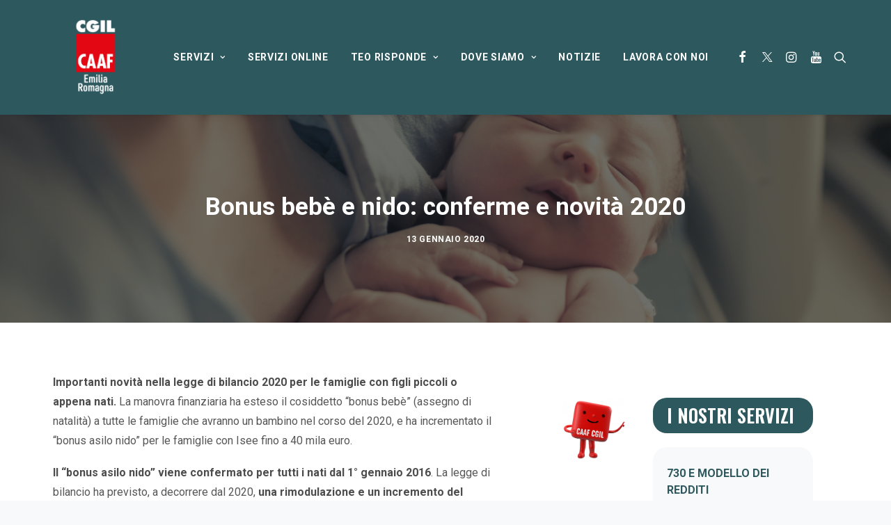

--- FILE ---
content_type: text/html; charset=UTF-8
request_url: https://www.caafemiliaromagna.it/bonus-bebe-e-nido-conferme-e-novita-2020/
body_size: 18668
content:
<!DOCTYPE html>
<html class="no-touch" lang="it-IT" xmlns="http://www.w3.org/1999/xhtml">
<head>
<meta http-equiv="Content-Type" content="text/html; charset=UTF-8">
<meta name="viewport" content="width=device-width, initial-scale=1">
<link rel="profile" href="https://gmpg.org/xfn/11">
<link rel="pingback" href="https://www.caafemiliaromagna.it/xmlrpc.php">
<meta name='robots' content='index, follow, max-image-preview:large, max-snippet:-1, max-video-preview:-1' />
	<style>img:is([sizes="auto" i], [sizes^="auto," i]) { contain-intrinsic-size: 3000px 1500px }</style>
	
	<!-- This site is optimized with the Yoast SEO plugin v25.8 - https://yoast.com/wordpress/plugins/seo/ -->
	<title>Bonus bebè e nido: conferme e novità 2020 - CAAF CGIL Emilia Romagna</title>
	<meta name="description" content="Novità nella legge di bilancio 2020 per le famiglie. Esteso il cosiddetto “bonus bebè” (assegno di natalità) e incrementato il “bonus asilo nido”." />
	<link rel="canonical" href="https://www.caafemiliaromagna.it/bonus-bebe-e-nido-conferme-e-novita-2020/" />
	<meta property="og:locale" content="it_IT" />
	<meta property="og:type" content="article" />
	<meta property="og:title" content="Bonus bebè e nido: conferme e novità 2020 - CAAF CGIL Emilia Romagna" />
	<meta property="og:description" content="Novità nella legge di bilancio 2020 per le famiglie. Esteso il cosiddetto “bonus bebè” (assegno di natalità) e incrementato il “bonus asilo nido”." />
	<meta property="og:url" content="https://www.caafemiliaromagna.it/bonus-bebe-e-nido-conferme-e-novita-2020/" />
	<meta property="og:site_name" content="CAAF CGIL Emilia Romagna" />
	<meta property="article:published_time" content="2020-01-13T15:52:56+00:00" />
	<meta property="article:modified_time" content="2020-01-13T15:56:41+00:00" />
	<meta property="og:image" content="https://www.caafemiliaromagna.it/wp-content/uploads/2020/01/shutterstock_663728050.jpg" />
	<meta property="og:image:width" content="1400" />
	<meta property="og:image:height" content="1019" />
	<meta property="og:image:type" content="image/jpeg" />
	<meta name="author" content="CAAF Emilia-Romagna" />
	<meta name="twitter:card" content="summary_large_image" />
	<meta name="twitter:title" content="Bonus bebè e nido: conferme e novità 2020" />
	<meta name="twitter:label1" content="Scritto da" />
	<meta name="twitter:data1" content="CAAF Emilia-Romagna" />
	<meta name="twitter:label2" content="Tempo di lettura stimato" />
	<meta name="twitter:data2" content="2 minuti" />
	<script type="application/ld+json" class="yoast-schema-graph">{"@context":"https://schema.org","@graph":[{"@type":"WebPage","@id":"https://www.caafemiliaromagna.it/bonus-bebe-e-nido-conferme-e-novita-2020/","url":"https://www.caafemiliaromagna.it/bonus-bebe-e-nido-conferme-e-novita-2020/","name":"Bonus bebè e nido: conferme e novità 2020 - CAAF CGIL Emilia Romagna","isPartOf":{"@id":"https://www.caafemiliaromagna.it/#website"},"primaryImageOfPage":{"@id":"https://www.caafemiliaromagna.it/bonus-bebe-e-nido-conferme-e-novita-2020/#primaryimage"},"image":{"@id":"https://www.caafemiliaromagna.it/bonus-bebe-e-nido-conferme-e-novita-2020/#primaryimage"},"thumbnailUrl":"https://www.caafemiliaromagna.it/wp-content/uploads/2020/01/shutterstock_663728050.jpg","datePublished":"2020-01-13T15:52:56+00:00","dateModified":"2020-01-13T15:56:41+00:00","author":{"@id":"https://www.caafemiliaromagna.it/#/schema/person/8b09d0aef5cefd733a8a7e38ffce30a8"},"description":"Novità nella legge di bilancio 2020 per le famiglie. Esteso il cosiddetto “bonus bebè” (assegno di natalità) e incrementato il “bonus asilo nido”.","breadcrumb":{"@id":"https://www.caafemiliaromagna.it/bonus-bebe-e-nido-conferme-e-novita-2020/#breadcrumb"},"inLanguage":"it-IT","potentialAction":[{"@type":"ReadAction","target":["https://www.caafemiliaromagna.it/bonus-bebe-e-nido-conferme-e-novita-2020/"]}]},{"@type":"ImageObject","inLanguage":"it-IT","@id":"https://www.caafemiliaromagna.it/bonus-bebe-e-nido-conferme-e-novita-2020/#primaryimage","url":"https://www.caafemiliaromagna.it/wp-content/uploads/2020/01/shutterstock_663728050.jpg","contentUrl":"https://www.caafemiliaromagna.it/wp-content/uploads/2020/01/shutterstock_663728050.jpg","width":1400,"height":1019},{"@type":"BreadcrumbList","@id":"https://www.caafemiliaromagna.it/bonus-bebe-e-nido-conferme-e-novita-2020/#breadcrumb","itemListElement":[{"@type":"ListItem","position":1,"name":"Home","item":"https://www.caafemiliaromagna.it/"},{"@type":"ListItem","position":2,"name":"Bonus bebè e nido: conferme e novità 2020"}]},{"@type":"WebSite","@id":"https://www.caafemiliaromagna.it/#website","url":"https://www.caafemiliaromagna.it/","name":"CAAF CGIL Emilia Romagna","description":"Servizi Fiscali e Dichiarazione dei Redditi","potentialAction":[{"@type":"SearchAction","target":{"@type":"EntryPoint","urlTemplate":"https://www.caafemiliaromagna.it/?s={search_term_string}"},"query-input":{"@type":"PropertyValueSpecification","valueRequired":true,"valueName":"search_term_string"}}],"inLanguage":"it-IT"},{"@type":"Person","@id":"https://www.caafemiliaromagna.it/#/schema/person/8b09d0aef5cefd733a8a7e38ffce30a8","name":"CAAF Emilia-Romagna","image":{"@type":"ImageObject","inLanguage":"it-IT","@id":"https://www.caafemiliaromagna.it/#/schema/person/image/","url":"https://secure.gravatar.com/avatar/ff6a779735fce0615c71e912af2ddd36555c46064bc90dc12f3d15fb6ccedba9?s=96&d=mm&r=g","contentUrl":"https://secure.gravatar.com/avatar/ff6a779735fce0615c71e912af2ddd36555c46064bc90dc12f3d15fb6ccedba9?s=96&d=mm&r=g","caption":"CAAF Emilia-Romagna"},"url":"https://www.caafemiliaromagna.it/author/peter-zullo/"}]}</script>
	<!-- / Yoast SEO plugin. -->


<link rel='dns-prefetch' href='//fonts.googleapis.com' />
<link rel="alternate" type="application/rss+xml" title="CAAF CGIL Emilia Romagna &raquo; Feed" href="https://www.caafemiliaromagna.it/feed/" />
<link rel="alternate" type="application/rss+xml" title="CAAF CGIL Emilia Romagna &raquo; Feed dei commenti" href="https://www.caafemiliaromagna.it/comments/feed/" />
<link rel="alternate" type="application/rss+xml" title="CAAF CGIL Emilia Romagna &raquo; Bonus bebè e nido: conferme e novità 2020 Feed dei commenti" href="https://www.caafemiliaromagna.it/bonus-bebe-e-nido-conferme-e-novita-2020/feed/" />
<script type="text/javascript">
/* <![CDATA[ */
window._wpemojiSettings = {"baseUrl":"https:\/\/s.w.org\/images\/core\/emoji\/16.0.1\/72x72\/","ext":".png","svgUrl":"https:\/\/s.w.org\/images\/core\/emoji\/16.0.1\/svg\/","svgExt":".svg","source":{"concatemoji":"https:\/\/www.caafemiliaromagna.it\/wp-includes\/js\/wp-emoji-release.min.js?ver=6.8.2"}};
/*! This file is auto-generated */
!function(s,n){var o,i,e;function c(e){try{var t={supportTests:e,timestamp:(new Date).valueOf()};sessionStorage.setItem(o,JSON.stringify(t))}catch(e){}}function p(e,t,n){e.clearRect(0,0,e.canvas.width,e.canvas.height),e.fillText(t,0,0);var t=new Uint32Array(e.getImageData(0,0,e.canvas.width,e.canvas.height).data),a=(e.clearRect(0,0,e.canvas.width,e.canvas.height),e.fillText(n,0,0),new Uint32Array(e.getImageData(0,0,e.canvas.width,e.canvas.height).data));return t.every(function(e,t){return e===a[t]})}function u(e,t){e.clearRect(0,0,e.canvas.width,e.canvas.height),e.fillText(t,0,0);for(var n=e.getImageData(16,16,1,1),a=0;a<n.data.length;a++)if(0!==n.data[a])return!1;return!0}function f(e,t,n,a){switch(t){case"flag":return n(e,"\ud83c\udff3\ufe0f\u200d\u26a7\ufe0f","\ud83c\udff3\ufe0f\u200b\u26a7\ufe0f")?!1:!n(e,"\ud83c\udde8\ud83c\uddf6","\ud83c\udde8\u200b\ud83c\uddf6")&&!n(e,"\ud83c\udff4\udb40\udc67\udb40\udc62\udb40\udc65\udb40\udc6e\udb40\udc67\udb40\udc7f","\ud83c\udff4\u200b\udb40\udc67\u200b\udb40\udc62\u200b\udb40\udc65\u200b\udb40\udc6e\u200b\udb40\udc67\u200b\udb40\udc7f");case"emoji":return!a(e,"\ud83e\udedf")}return!1}function g(e,t,n,a){var r="undefined"!=typeof WorkerGlobalScope&&self instanceof WorkerGlobalScope?new OffscreenCanvas(300,150):s.createElement("canvas"),o=r.getContext("2d",{willReadFrequently:!0}),i=(o.textBaseline="top",o.font="600 32px Arial",{});return e.forEach(function(e){i[e]=t(o,e,n,a)}),i}function t(e){var t=s.createElement("script");t.src=e,t.defer=!0,s.head.appendChild(t)}"undefined"!=typeof Promise&&(o="wpEmojiSettingsSupports",i=["flag","emoji"],n.supports={everything:!0,everythingExceptFlag:!0},e=new Promise(function(e){s.addEventListener("DOMContentLoaded",e,{once:!0})}),new Promise(function(t){var n=function(){try{var e=JSON.parse(sessionStorage.getItem(o));if("object"==typeof e&&"number"==typeof e.timestamp&&(new Date).valueOf()<e.timestamp+604800&&"object"==typeof e.supportTests)return e.supportTests}catch(e){}return null}();if(!n){if("undefined"!=typeof Worker&&"undefined"!=typeof OffscreenCanvas&&"undefined"!=typeof URL&&URL.createObjectURL&&"undefined"!=typeof Blob)try{var e="postMessage("+g.toString()+"("+[JSON.stringify(i),f.toString(),p.toString(),u.toString()].join(",")+"));",a=new Blob([e],{type:"text/javascript"}),r=new Worker(URL.createObjectURL(a),{name:"wpTestEmojiSupports"});return void(r.onmessage=function(e){c(n=e.data),r.terminate(),t(n)})}catch(e){}c(n=g(i,f,p,u))}t(n)}).then(function(e){for(var t in e)n.supports[t]=e[t],n.supports.everything=n.supports.everything&&n.supports[t],"flag"!==t&&(n.supports.everythingExceptFlag=n.supports.everythingExceptFlag&&n.supports[t]);n.supports.everythingExceptFlag=n.supports.everythingExceptFlag&&!n.supports.flag,n.DOMReady=!1,n.readyCallback=function(){n.DOMReady=!0}}).then(function(){return e}).then(function(){var e;n.supports.everything||(n.readyCallback(),(e=n.source||{}).concatemoji?t(e.concatemoji):e.wpemoji&&e.twemoji&&(t(e.twemoji),t(e.wpemoji)))}))}((window,document),window._wpemojiSettings);
/* ]]> */
</script>
<link rel='stylesheet' id='layerslider-css' href='https://www.caafemiliaromagna.it/wp-content/plugins/LayerSlider/assets/static/layerslider/css/layerslider.css?ver=6.11.7' type='text/css' media='all' />
<style id='wp-emoji-styles-inline-css' type='text/css'>

	img.wp-smiley, img.emoji {
		display: inline !important;
		border: none !important;
		box-shadow: none !important;
		height: 1em !important;
		width: 1em !important;
		margin: 0 0.07em !important;
		vertical-align: -0.1em !important;
		background: none !important;
		padding: 0 !important;
	}
</style>
<link rel='stylesheet' id='wp-block-library-css' href='https://www.caafemiliaromagna.it/wp-includes/css/dist/block-library/style.min.css?ver=6.8.2' type='text/css' media='all' />
<style id='classic-theme-styles-inline-css' type='text/css'>
/*! This file is auto-generated */
.wp-block-button__link{color:#fff;background-color:#32373c;border-radius:9999px;box-shadow:none;text-decoration:none;padding:calc(.667em + 2px) calc(1.333em + 2px);font-size:1.125em}.wp-block-file__button{background:#32373c;color:#fff;text-decoration:none}
</style>
<style id='global-styles-inline-css' type='text/css'>
:root{--wp--preset--aspect-ratio--square: 1;--wp--preset--aspect-ratio--4-3: 4/3;--wp--preset--aspect-ratio--3-4: 3/4;--wp--preset--aspect-ratio--3-2: 3/2;--wp--preset--aspect-ratio--2-3: 2/3;--wp--preset--aspect-ratio--16-9: 16/9;--wp--preset--aspect-ratio--9-16: 9/16;--wp--preset--color--black: #000000;--wp--preset--color--cyan-bluish-gray: #abb8c3;--wp--preset--color--white: #ffffff;--wp--preset--color--pale-pink: #f78da7;--wp--preset--color--vivid-red: #cf2e2e;--wp--preset--color--luminous-vivid-orange: #ff6900;--wp--preset--color--luminous-vivid-amber: #fcb900;--wp--preset--color--light-green-cyan: #7bdcb5;--wp--preset--color--vivid-green-cyan: #00d084;--wp--preset--color--pale-cyan-blue: #8ed1fc;--wp--preset--color--vivid-cyan-blue: #0693e3;--wp--preset--color--vivid-purple: #9b51e0;--wp--preset--gradient--vivid-cyan-blue-to-vivid-purple: linear-gradient(135deg,rgba(6,147,227,1) 0%,rgb(155,81,224) 100%);--wp--preset--gradient--light-green-cyan-to-vivid-green-cyan: linear-gradient(135deg,rgb(122,220,180) 0%,rgb(0,208,130) 100%);--wp--preset--gradient--luminous-vivid-amber-to-luminous-vivid-orange: linear-gradient(135deg,rgba(252,185,0,1) 0%,rgba(255,105,0,1) 100%);--wp--preset--gradient--luminous-vivid-orange-to-vivid-red: linear-gradient(135deg,rgba(255,105,0,1) 0%,rgb(207,46,46) 100%);--wp--preset--gradient--very-light-gray-to-cyan-bluish-gray: linear-gradient(135deg,rgb(238,238,238) 0%,rgb(169,184,195) 100%);--wp--preset--gradient--cool-to-warm-spectrum: linear-gradient(135deg,rgb(74,234,220) 0%,rgb(151,120,209) 20%,rgb(207,42,186) 40%,rgb(238,44,130) 60%,rgb(251,105,98) 80%,rgb(254,248,76) 100%);--wp--preset--gradient--blush-light-purple: linear-gradient(135deg,rgb(255,206,236) 0%,rgb(152,150,240) 100%);--wp--preset--gradient--blush-bordeaux: linear-gradient(135deg,rgb(254,205,165) 0%,rgb(254,45,45) 50%,rgb(107,0,62) 100%);--wp--preset--gradient--luminous-dusk: linear-gradient(135deg,rgb(255,203,112) 0%,rgb(199,81,192) 50%,rgb(65,88,208) 100%);--wp--preset--gradient--pale-ocean: linear-gradient(135deg,rgb(255,245,203) 0%,rgb(182,227,212) 50%,rgb(51,167,181) 100%);--wp--preset--gradient--electric-grass: linear-gradient(135deg,rgb(202,248,128) 0%,rgb(113,206,126) 100%);--wp--preset--gradient--midnight: linear-gradient(135deg,rgb(2,3,129) 0%,rgb(40,116,252) 100%);--wp--preset--font-size--small: 13px;--wp--preset--font-size--medium: 20px;--wp--preset--font-size--large: 36px;--wp--preset--font-size--x-large: 42px;--wp--preset--spacing--20: 0.44rem;--wp--preset--spacing--30: 0.67rem;--wp--preset--spacing--40: 1rem;--wp--preset--spacing--50: 1.5rem;--wp--preset--spacing--60: 2.25rem;--wp--preset--spacing--70: 3.38rem;--wp--preset--spacing--80: 5.06rem;--wp--preset--shadow--natural: 6px 6px 9px rgba(0, 0, 0, 0.2);--wp--preset--shadow--deep: 12px 12px 50px rgba(0, 0, 0, 0.4);--wp--preset--shadow--sharp: 6px 6px 0px rgba(0, 0, 0, 0.2);--wp--preset--shadow--outlined: 6px 6px 0px -3px rgba(255, 255, 255, 1), 6px 6px rgba(0, 0, 0, 1);--wp--preset--shadow--crisp: 6px 6px 0px rgba(0, 0, 0, 1);}:where(.is-layout-flex){gap: 0.5em;}:where(.is-layout-grid){gap: 0.5em;}body .is-layout-flex{display: flex;}.is-layout-flex{flex-wrap: wrap;align-items: center;}.is-layout-flex > :is(*, div){margin: 0;}body .is-layout-grid{display: grid;}.is-layout-grid > :is(*, div){margin: 0;}:where(.wp-block-columns.is-layout-flex){gap: 2em;}:where(.wp-block-columns.is-layout-grid){gap: 2em;}:where(.wp-block-post-template.is-layout-flex){gap: 1.25em;}:where(.wp-block-post-template.is-layout-grid){gap: 1.25em;}.has-black-color{color: var(--wp--preset--color--black) !important;}.has-cyan-bluish-gray-color{color: var(--wp--preset--color--cyan-bluish-gray) !important;}.has-white-color{color: var(--wp--preset--color--white) !important;}.has-pale-pink-color{color: var(--wp--preset--color--pale-pink) !important;}.has-vivid-red-color{color: var(--wp--preset--color--vivid-red) !important;}.has-luminous-vivid-orange-color{color: var(--wp--preset--color--luminous-vivid-orange) !important;}.has-luminous-vivid-amber-color{color: var(--wp--preset--color--luminous-vivid-amber) !important;}.has-light-green-cyan-color{color: var(--wp--preset--color--light-green-cyan) !important;}.has-vivid-green-cyan-color{color: var(--wp--preset--color--vivid-green-cyan) !important;}.has-pale-cyan-blue-color{color: var(--wp--preset--color--pale-cyan-blue) !important;}.has-vivid-cyan-blue-color{color: var(--wp--preset--color--vivid-cyan-blue) !important;}.has-vivid-purple-color{color: var(--wp--preset--color--vivid-purple) !important;}.has-black-background-color{background-color: var(--wp--preset--color--black) !important;}.has-cyan-bluish-gray-background-color{background-color: var(--wp--preset--color--cyan-bluish-gray) !important;}.has-white-background-color{background-color: var(--wp--preset--color--white) !important;}.has-pale-pink-background-color{background-color: var(--wp--preset--color--pale-pink) !important;}.has-vivid-red-background-color{background-color: var(--wp--preset--color--vivid-red) !important;}.has-luminous-vivid-orange-background-color{background-color: var(--wp--preset--color--luminous-vivid-orange) !important;}.has-luminous-vivid-amber-background-color{background-color: var(--wp--preset--color--luminous-vivid-amber) !important;}.has-light-green-cyan-background-color{background-color: var(--wp--preset--color--light-green-cyan) !important;}.has-vivid-green-cyan-background-color{background-color: var(--wp--preset--color--vivid-green-cyan) !important;}.has-pale-cyan-blue-background-color{background-color: var(--wp--preset--color--pale-cyan-blue) !important;}.has-vivid-cyan-blue-background-color{background-color: var(--wp--preset--color--vivid-cyan-blue) !important;}.has-vivid-purple-background-color{background-color: var(--wp--preset--color--vivid-purple) !important;}.has-black-border-color{border-color: var(--wp--preset--color--black) !important;}.has-cyan-bluish-gray-border-color{border-color: var(--wp--preset--color--cyan-bluish-gray) !important;}.has-white-border-color{border-color: var(--wp--preset--color--white) !important;}.has-pale-pink-border-color{border-color: var(--wp--preset--color--pale-pink) !important;}.has-vivid-red-border-color{border-color: var(--wp--preset--color--vivid-red) !important;}.has-luminous-vivid-orange-border-color{border-color: var(--wp--preset--color--luminous-vivid-orange) !important;}.has-luminous-vivid-amber-border-color{border-color: var(--wp--preset--color--luminous-vivid-amber) !important;}.has-light-green-cyan-border-color{border-color: var(--wp--preset--color--light-green-cyan) !important;}.has-vivid-green-cyan-border-color{border-color: var(--wp--preset--color--vivid-green-cyan) !important;}.has-pale-cyan-blue-border-color{border-color: var(--wp--preset--color--pale-cyan-blue) !important;}.has-vivid-cyan-blue-border-color{border-color: var(--wp--preset--color--vivid-cyan-blue) !important;}.has-vivid-purple-border-color{border-color: var(--wp--preset--color--vivid-purple) !important;}.has-vivid-cyan-blue-to-vivid-purple-gradient-background{background: var(--wp--preset--gradient--vivid-cyan-blue-to-vivid-purple) !important;}.has-light-green-cyan-to-vivid-green-cyan-gradient-background{background: var(--wp--preset--gradient--light-green-cyan-to-vivid-green-cyan) !important;}.has-luminous-vivid-amber-to-luminous-vivid-orange-gradient-background{background: var(--wp--preset--gradient--luminous-vivid-amber-to-luminous-vivid-orange) !important;}.has-luminous-vivid-orange-to-vivid-red-gradient-background{background: var(--wp--preset--gradient--luminous-vivid-orange-to-vivid-red) !important;}.has-very-light-gray-to-cyan-bluish-gray-gradient-background{background: var(--wp--preset--gradient--very-light-gray-to-cyan-bluish-gray) !important;}.has-cool-to-warm-spectrum-gradient-background{background: var(--wp--preset--gradient--cool-to-warm-spectrum) !important;}.has-blush-light-purple-gradient-background{background: var(--wp--preset--gradient--blush-light-purple) !important;}.has-blush-bordeaux-gradient-background{background: var(--wp--preset--gradient--blush-bordeaux) !important;}.has-luminous-dusk-gradient-background{background: var(--wp--preset--gradient--luminous-dusk) !important;}.has-pale-ocean-gradient-background{background: var(--wp--preset--gradient--pale-ocean) !important;}.has-electric-grass-gradient-background{background: var(--wp--preset--gradient--electric-grass) !important;}.has-midnight-gradient-background{background: var(--wp--preset--gradient--midnight) !important;}.has-small-font-size{font-size: var(--wp--preset--font-size--small) !important;}.has-medium-font-size{font-size: var(--wp--preset--font-size--medium) !important;}.has-large-font-size{font-size: var(--wp--preset--font-size--large) !important;}.has-x-large-font-size{font-size: var(--wp--preset--font-size--x-large) !important;}
:where(.wp-block-post-template.is-layout-flex){gap: 1.25em;}:where(.wp-block-post-template.is-layout-grid){gap: 1.25em;}
:where(.wp-block-columns.is-layout-flex){gap: 2em;}:where(.wp-block-columns.is-layout-grid){gap: 2em;}
:root :where(.wp-block-pullquote){font-size: 1.5em;line-height: 1.6;}
</style>
<link rel='stylesheet' id='uncodefont-google-css' href='//fonts.googleapis.com/css?family=Oswald%3A200%2C300%2Cregular%2C500%2C600%2C700%7CRoboto%3A100%2C100italic%2C300%2C300italic%2Cregular%2Citalic%2C500%2C500italic%2C700%2C700italic%2C900%2C900italic&#038;subset=cyrillic%2Ccyrillic-ext%2Clatin%2Clatin-ext%2Cvietnamese%2Cgreek%2Cgreek-ext&#038;ver=2.9.4.4' type='text/css' media='all' />
<link rel='stylesheet' id='uncode-style-css' href='https://www.caafemiliaromagna.it/wp-content/themes/uncode/library/css/style.css?ver=1591058452' type='text/css' media='all' />
<style id='uncode-style-inline-css' type='text/css'>

@media (min-width: 960px) { .limit-width { max-width: 1200px; margin: auto;}}
.menu-primary ul.menu-smart > li > a, .menu-primary ul.menu-smart li.dropdown > a, .menu-primary ul.menu-smart li.mega-menu > a, .vmenu-container ul.menu-smart > li > a, .vmenu-container ul.menu-smart li.dropdown > a { text-transform: uppercase; }
#changer-back-color { transition: background-color 1000ms cubic-bezier(0.25, 1, 0.5, 1) !important; } #changer-back-color > div { transition: opacity 1000ms cubic-bezier(0.25, 1, 0.5, 1) !important; } body.bg-changer-init.disable-hover .main-wrapper .style-light,  body.bg-changer-init.disable-hover .main-wrapper .style-light h1,  body.bg-changer-init.disable-hover .main-wrapper .style-light h2, body.bg-changer-init.disable-hover .main-wrapper .style-light h3, body.bg-changer-init.disable-hover .main-wrapper .style-light h4, body.bg-changer-init.disable-hover .main-wrapper .style-light h5, body.bg-changer-init.disable-hover .main-wrapper .style-light h6, body.bg-changer-init.disable-hover .main-wrapper .style-light a, body.bg-changer-init.disable-hover .main-wrapper .style-dark, body.bg-changer-init.disable-hover .main-wrapper .style-dark h1, body.bg-changer-init.disable-hover .main-wrapper .style-dark h2, body.bg-changer-init.disable-hover .main-wrapper .style-dark h3, body.bg-changer-init.disable-hover .main-wrapper .style-dark h4, body.bg-changer-init.disable-hover .main-wrapper .style-dark h5, body.bg-changer-init.disable-hover .main-wrapper .style-dark h6, body.bg-changer-init.disable-hover .main-wrapper .style-dark a { transition: color 1000ms cubic-bezier(0.25, 1, 0.5, 1) !important; }
</style>
<link rel='stylesheet' id='uncode-icons-css' href='https://www.caafemiliaromagna.it/wp-content/themes/uncode/library/css/uncode-icons.css?ver=1591058452' type='text/css' media='all' />
<link rel='stylesheet' id='uncode-custom-style-css' href='https://www.caafemiliaromagna.it/wp-content/themes/uncode/library/css/style-custom.css?ver=1591058452' type='text/css' media='all' />
<link rel='stylesheet' id='popup-maker-site-css' href='//www.caafemiliaromagna.it/wp-content/uploads/pum/pum-site-styles.css?generated=1756371347&#038;ver=1.20.6' type='text/css' media='all' />
<link rel='stylesheet' id='child-style-css' href='https://www.caafemiliaromagna.it/wp-content/themes/uncode-child/style.css?ver=222979476' type='text/css' media='all' />
<link rel='stylesheet' id='sedi-css' href='https://www.caafemiliaromagna.it/wp-content/themes/uncode-child/css/sedi.css?ver=1.0' type='text/css' media='all' />
<script type="text/javascript" src="https://www.caafemiliaromagna.it/wp-includes/js/jquery/jquery.min.js?ver=3.7.1" id="jquery-core-js"></script>
<script type="text/javascript" src="https://www.caafemiliaromagna.it/wp-includes/js/jquery/jquery-migrate.min.js?ver=3.4.1" id="jquery-migrate-js"></script>
<script type="text/javascript" id="file_uploads_nfpluginsettings-js-extra">
/* <![CDATA[ */
var params = {"clearLogRestUrl":"https:\/\/www.caafemiliaromagna.it\/wp-json\/nf-file-uploads\/debug-log\/delete-all","clearLogButtonId":"file_uploads_clear_debug_logger","downloadLogRestUrl":"https:\/\/www.caafemiliaromagna.it\/wp-json\/nf-file-uploads\/debug-log\/get-all","downloadLogButtonId":"file_uploads_download_debug_logger"};
/* ]]> */
</script>
<script type="text/javascript" src="https://www.caafemiliaromagna.it/wp-content/plugins/ninja-forms-uploads/assets/js/nfpluginsettings.js?ver=3.3.16" id="file_uploads_nfpluginsettings-js"></script>
<script type="text/javascript" id="layerslider-utils-js-extra">
/* <![CDATA[ */
var LS_Meta = {"v":"6.11.7","fixGSAP":"1"};
/* ]]> */
</script>
<script type="text/javascript" src="https://www.caafemiliaromagna.it/wp-content/plugins/LayerSlider/assets/static/layerslider/js/layerslider.utils.js?ver=6.11.7" id="layerslider-utils-js"></script>
<script type="text/javascript" src="https://www.caafemiliaromagna.it/wp-content/plugins/LayerSlider/assets/static/layerslider/js/layerslider.kreaturamedia.jquery.js?ver=6.11.7" id="layerslider-js"></script>
<script type="text/javascript" src="https://www.caafemiliaromagna.it/wp-content/plugins/LayerSlider/assets/static/layerslider/js/layerslider.transitions.js?ver=6.11.7" id="layerslider-transitions-js"></script>
<script type="text/javascript" src="https://www.caafemiliaromagna.it/wp-content/themes/uncode-child/scripts/leaflet.js?ver=1.0" id="leaflet-js"></script>
<script type="text/javascript" src="/wp-content/themes/uncode/library/js/ai-uncode.js" id="uncodeAI" data-home="/" data-path="/" data-breakpoints-images="258,516,720,1032,1440,2064,2880" id="ai-uncode-js"></script>
<script type="text/javascript" id="uncode-init-js-extra">
/* <![CDATA[ */
var SiteParameters = {"days":"giorni","hours":"ore","minutes":"minuti","seconds":"secondi","constant_scroll":"on","scroll_speed":"2","parallax_factor":"0.25","loading":"Caricamento...","slide_name":"slide","slide_footer":"footer","ajax_url":"https:\/\/www.caafemiliaromagna.it\/wp-admin\/admin-ajax.php","nonce_adaptive_images":"a96671aaad","nonce_srcset_async":"684d7f4fef","enable_debug":"","block_mobile_videos":"","is_frontend_editor":"","main_width":["1200","px"],"mobile_parallax_allowed":"","listen_for_screen_update":"1","wireframes_plugin_active":"","sticky_elements":"off","resize_quality":"90","register_metadata":"","bg_changer_time":"1000","update_wc_fragments":"1","optimize_shortpixel_image":"","menu_mobile_offcanvas_gap":"45","custom_cursor_selector":"[href], .trigger-overlay, .owl-next, .owl-prev, .owl-dot, input[type=\"submit\"], input[type=\"checkbox\"], button[type=\"submit\"], a[class^=\"ilightbox\"], .ilightbox-thumbnail, .ilightbox-prev, .ilightbox-next, .overlay-close, .unmodal-close, .qty-inset > span, .share-button li, .uncode-post-titles .tmb.tmb-click-area, .btn-link, .tmb-click-row .t-inside, .lg-outer button, .lg-thumb img, a[data-lbox], .uncode-close-offcanvas-overlay, .uncode-nav-next, .uncode-nav-prev, .uncode-nav-index","mobile_parallax_animation":"","lbox_enhanced":"","native_media_player":"1","vimeoPlayerParams":"?autoplay=0","ajax_filter_key_search":"key","ajax_filter_key_unfilter":"unfilter","index_pagination_disable_scroll":"","index_pagination_scroll_to":"","uncode_wc_popup_cart_qty":"","disable_hover_hack":"","uncode_nocookie":"","menuHideOnClick":"1","smoothScroll":"off","smoothScrollDisableHover":"","smoothScrollQuery":"960","uncode_force_onepage_dots":"","uncode_smooth_scroll_safe":"","uncode_lb_add_galleries":", .gallery","uncode_lb_add_items":", .gallery .gallery-item a","uncode_prev_label":"Previous","uncode_next_label":"Prossimo","uncode_slide_label":"Slide","uncode_share_label":"Share on %","uncode_has_ligatures":"","uncode_is_accessible":"","uncode_carousel_itemSelector":"*:not(.hidden)","uncode_adaptive":"1","ai_breakpoints":"258,516,720,1032,1440,2064,2880","uncode_limit_width":"1200px"};
/* ]]> */
</script>
<script type="text/javascript" src="https://www.caafemiliaromagna.it/wp-content/themes/uncode/library/js/init.js?ver=1591058452" id="uncode-init-js"></script>
<script></script><meta name="generator" content="Powered by LayerSlider 6.11.7 - Multi-Purpose, Responsive, Parallax, Mobile-Friendly Slider Plugin for WordPress." />
<!-- LayerSlider updates and docs at: https://layerslider.kreaturamedia.com -->
<link rel="https://api.w.org/" href="https://www.caafemiliaromagna.it/wp-json/" /><link rel="alternate" title="JSON" type="application/json" href="https://www.caafemiliaromagna.it/wp-json/wp/v2/posts/1168" /><link rel="EditURI" type="application/rsd+xml" title="RSD" href="https://www.caafemiliaromagna.it/xmlrpc.php?rsd" />
<meta name="generator" content="WordPress 6.8.2" />
<link rel='shortlink' href='https://www.caafemiliaromagna.it/?p=1168' />
<link rel="alternate" title="oEmbed (JSON)" type="application/json+oembed" href="https://www.caafemiliaromagna.it/wp-json/oembed/1.0/embed?url=https%3A%2F%2Fwww.caafemiliaromagna.it%2Fbonus-bebe-e-nido-conferme-e-novita-2020%2F" />
<link rel="alternate" title="oEmbed (XML)" type="text/xml+oembed" href="https://www.caafemiliaromagna.it/wp-json/oembed/1.0/embed?url=https%3A%2F%2Fwww.caafemiliaromagna.it%2Fbonus-bebe-e-nido-conferme-e-novita-2020%2F&#038;format=xml" />
			<meta property="fb:pages" content="1518761145057165" />
							<meta property="ia:markup_url" content="https://www.caafemiliaromagna.it/bonus-bebe-e-nido-conferme-e-novita-2020/?ia_markup=1" />
				<link rel="icon" href="https://www.caafemiliaromagna.it/wp-content/uploads/2015/02/cropped-logo-caaf-er-black-1-32x32.png" sizes="32x32" />
<link rel="icon" href="https://www.caafemiliaromagna.it/wp-content/uploads/2015/02/cropped-logo-caaf-er-black-1-192x192.png" sizes="192x192" />
<link rel="apple-touch-icon" href="https://www.caafemiliaromagna.it/wp-content/uploads/2015/02/cropped-logo-caaf-er-black-1-180x180.png" />
<meta name="msapplication-TileImage" content="https://www.caafemiliaromagna.it/wp-content/uploads/2015/02/cropped-logo-caaf-er-black-1-270x270.png" />
<noscript><style> .wpb_animate_when_almost_visible { opacity: 1; }</style></noscript><script type="text/javascript" src="https://app.legalblink.it/api/scripts/lb_cs.js"></script>
</head>
<body data-rsssl=1 class="wp-singular post-template-default single single-post postid-1168 single-format-standard wp-theme-uncode wp-child-theme-uncode-child  style-color-lxmt-bg group-blog hormenu-position-left hmenu hmenu-position-right header-full-width main-center-align menu-mobile-default mobile-parallax-not-allowed ilb-no-bounce unreg qw-body-scroll-disabled menu-sticky-fix no-qty-fx wpb-js-composer js-comp-ver-8.5 vc_responsive" data-border="0">
		<div id="vh_layout_help"></div><div class="body-borders" data-border="0"><div class="top-border body-border-shadow"></div><div class="right-border body-border-shadow"></div><div class="bottom-border body-border-shadow"></div><div class="left-border body-border-shadow"></div><div class="top-border style-light-bg"></div><div class="right-border style-light-bg"></div><div class="bottom-border style-light-bg"></div><div class="left-border style-light-bg"></div></div>	<div class="box-wrapper">
		<div class="box-container">
		<script type="text/javascript" id="initBox">UNCODE.initBox();</script>
		<div class="menu-wrapper menu-sticky">
													
													<header id="masthead" class="navbar menu-primary menu-dark submenu-light style-dark-original menu-with-logo">
														<div class="menu-container style-color-wayh-bg menu-borders menu-shadows" role="navigation">
															<div class="row-menu limit-width">
																<div class="row-menu-inner">
																	<div id="logo-container-mobile" class="col-lg-0 logo-container middle">
																		<div id="main-logo" class="navbar-header style-dark">
																			<a href="https://www.caafemiliaromagna.it/" class="navbar-brand" data-minheight="20" aria-label="CAAF CGIL Emilia Romagna"><div class="logo-image main-logo logo-skinnable" data-maxheight="110" style="height: 110px;"><img fetchpriority="high" decoding="async" src="https://www.caafemiliaromagna.it/wp-content/uploads/2023/12/caaf-er_new-logo.png" alt="Logo CAAF Emilia Romagna" width="533" height="480" class="img-responsive" /></div></a>
																		</div>
																		<div class="mmb-container"><div class="mobile-additional-icons"></div><div class="mobile-menu-button mobile-menu-button-dark lines-button" aria-label="Toggle menu" role="button" tabindex="0"><span class="lines"><span></span></span></div></div>
																	</div>
																	<div class="col-lg-12 main-menu-container middle">
																		<div class="menu-horizontal ">
																			<div class="menu-horizontal-inner">
																				<div class="nav navbar-nav navbar-main navbar-nav-first"><ul id="menu-menu1" class="menu-primary-inner menu-smart sm" role="menu"><li role="menuitem"  id="menu-item-1759" class="menu-item menu-item-type-custom menu-item-object-custom menu-item-has-children menu-item-1759 dropdown menu-item-link"><a title="Servizi" href="/servizi/" data-toggle="dropdown" class="dropdown-toggle" data-type="title">Servizi<i class="fa fa-angle-down fa-dropdown"></i></a>
<ul role="menu" class="drop-menu">
	<li role="menuitem"  id="menu-item-735" class="menu-item menu-item-type-post_type menu-item-object-page menu-item-735"><a href="https://www.caafemiliaromagna.it/servizi/730-e-dichiarazione-dei-redditi/">730 e Modello Redditi<i class="fa fa-angle-right fa-dropdown"></i></a></li>
	<li role="menuitem"  id="menu-item-729" class="menu-item menu-item-type-post_type menu-item-object-page menu-item-729"><a href="https://www.caafemiliaromagna.it/servizi/isee/">ISEE<i class="fa fa-angle-right fa-dropdown"></i></a></li>
	<li role="menuitem"  id="menu-item-728" class="menu-item menu-item-type-post_type menu-item-object-page menu-item-728"><a href="https://www.caafemiliaromagna.it/servizi/imu-tasi/">IMU<i class="fa fa-angle-right fa-dropdown"></i></a></li>
	<li role="menuitem"  id="menu-item-726" class="menu-item menu-item-type-post_type menu-item-object-page menu-item-726"><a href="https://www.caafemiliaromagna.it/servizi/red-e-dichiarazioni-di-responsabilita/">RED e Dichiarazione di Responsabilità<i class="fa fa-angle-right fa-dropdown"></i></a></li>
	<li role="menuitem"  id="menu-item-727" class="menu-item menu-item-type-post_type menu-item-object-page menu-item-727"><a href="https://www.caafemiliaromagna.it/servizi/colf-e-badanti/">Colf e badanti<i class="fa fa-angle-right fa-dropdown"></i></a></li>
	<li role="menuitem"  id="menu-item-725" class="menu-item menu-item-type-post_type menu-item-object-page menu-item-725"><a href="https://www.caafemiliaromagna.it/servizi/successioni/">Successioni<i class="fa fa-angle-right fa-dropdown"></i></a></li>
	<li role="menuitem"  id="menu-item-736" class="menu-item menu-item-type-post_type menu-item-object-page menu-item-736"><a href="https://www.caafemiliaromagna.it/servizi/bonus-sociali-energia-gas-idrico/">Contributi Benefici Bonus<i class="fa fa-angle-right fa-dropdown"></i></a></li>
	<li role="menuitem"  id="menu-item-8361" class="menu-item menu-item-type-post_type menu-item-object-page menu-item-8361"><a href="https://www.caafemiliaromagna.it/adi-sfl/">ADI – SFL<i class="fa fa-angle-right fa-dropdown"></i></a></li>
	<li role="menuitem"  id="menu-item-1561" class="menu-item menu-item-type-post_type menu-item-object-page menu-item-1561"><a href="https://www.caafemiliaromagna.it/servizi/titolari-di-partite-iva/">Partite IVA<i class="fa fa-angle-right fa-dropdown"></i></a></li>
	<li role="menuitem"  id="menu-item-2881" class="menu-item menu-item-type-post_type menu-item-object-page menu-item-2881"><a href="https://www.caafemiliaromagna.it/servizi/superbonus-110/">Superbonus 110%<i class="fa fa-angle-right fa-dropdown"></i></a></li>
	<li role="menuitem"  id="menu-item-10221" class="menu-item menu-item-type-post_type menu-item-object-page menu-item-10221"><a href="https://www.caafemiliaromagna.it/servizi/punti-di-ritiro-send/">Punti di ritiro SEND<i class="fa fa-angle-right fa-dropdown"></i></a></li>
	<li role="menuitem"  id="menu-item-1105" class="menu-item menu-item-type-post_type menu-item-object-page menu-item-1105"><a href="https://www.caafemiliaromagna.it/servizi/altri-servizi-fiscali/">Altri servizi fiscali e non<i class="fa fa-angle-right fa-dropdown"></i></a></li>
</ul>
</li>
<li role="menuitem"  id="menu-item-2101" class="menu-item menu-item-type-post_type menu-item-object-page menu-item-2101 menu-item-link"><a href="https://www.caafemiliaromagna.it/servizi-online/">Servizi online<i class="fa fa-angle-right fa-dropdown"></i></a></li>
<li role="menuitem"  id="menu-item-2210" class="menu-item menu-item-type-custom menu-item-object-custom menu-item-has-children menu-item-2210 dropdown menu-item-link"><a href="#" data-toggle="dropdown" class="dropdown-toggle" role="button" data-type="title">Teo risponde<i class="fa fa-angle-down fa-dropdown"></i></a>
<ul role="menu" class="drop-menu">
	<li role="menuitem"  id="menu-item-2207" class="menu-item menu-item-type-post_type menu-item-object-page menu-item-2207"><a href="https://www.caafemiliaromagna.it/teo-risponde/domande-frequenti-730/">Domande frequenti 730<i class="fa fa-angle-right fa-dropdown"></i></a></li>
	<li role="menuitem"  id="menu-item-2205" class="menu-item menu-item-type-post_type menu-item-object-page menu-item-2205"><a href="https://www.caafemiliaromagna.it/domande-frequenti-isee/">Domande frequenti ISEE<i class="fa fa-angle-right fa-dropdown"></i></a></li>
	<li role="menuitem"  id="menu-item-2206" class="menu-item menu-item-type-post_type menu-item-object-page menu-item-2206"><a href="https://www.caafemiliaromagna.it/domande-frequenti-imu/">Domande frequenti IMU<i class="fa fa-angle-right fa-dropdown"></i></a></li>
	<li role="menuitem"  id="menu-item-2204" class="menu-item menu-item-type-post_type menu-item-object-page menu-item-2204"><a href="https://www.caafemiliaromagna.it/domande-frequenti-colf-e-badanti/">Domande frequenti Colf e Badanti<i class="fa fa-angle-right fa-dropdown"></i></a></li>
	<li role="menuitem"  id="menu-item-2209" class="menu-item menu-item-type-post_type menu-item-object-page menu-item-2209"><a href="https://www.caafemiliaromagna.it/teo-risponde/domande-frequenti-successioni/">Domande frequenti successioni<i class="fa fa-angle-right fa-dropdown"></i></a></li>
	<li role="menuitem"  id="menu-item-2208" class="menu-item menu-item-type-post_type menu-item-object-page menu-item-2208"><a href="https://www.caafemiliaromagna.it/teo-risponde/domande-frequenti-superbonus-110/">Domande frequenti superbonus 110%<i class="fa fa-angle-right fa-dropdown"></i></a></li>
</ul>
</li>
<li role="menuitem"  id="menu-item-28" class="menu-item menu-item-type-post_type menu-item-object-page menu-item-has-children menu-item-28 dropdown menu-item-link"><a href="https://www.caafemiliaromagna.it/dove-siamo/" data-toggle="dropdown" class="dropdown-toggle" data-type="title">Dove siamo<i class="fa fa-angle-down fa-dropdown"></i></a>
<ul role="menu" class="drop-menu">
	<li role="menuitem"  id="menu-item-5061" class="menu-item menu-item-type-post_type menu-item-object-page menu-item-5061"><a href="https://www.caafemiliaromagna.it/bologna/">CAAF CGIL Bologna<i class="fa fa-angle-right fa-dropdown"></i></a></li>
	<li role="menuitem"  id="menu-item-5062" class="menu-item menu-item-type-post_type menu-item-object-page menu-item-5062"><a href="https://www.caafemiliaromagna.it/ferrara/">CAAF CGIL Ferrara<i class="fa fa-angle-right fa-dropdown"></i></a></li>
	<li role="menuitem"  id="menu-item-5063" class="menu-item menu-item-type-post_type menu-item-object-page menu-item-5063"><a href="https://www.caafemiliaromagna.it/forlicesena/">CAAF CGIL Forlì Cesena<i class="fa fa-angle-right fa-dropdown"></i></a></li>
	<li role="menuitem"  id="menu-item-5064" class="menu-item menu-item-type-post_type menu-item-object-page menu-item-5064"><a href="https://www.caafemiliaromagna.it/imola/">CAAF CGIL Imola<i class="fa fa-angle-right fa-dropdown"></i></a></li>
	<li role="menuitem"  id="menu-item-5065" class="menu-item menu-item-type-post_type menu-item-object-page menu-item-5065"><a href="https://www.caafemiliaromagna.it/modena/">CAAF CGIL Modena<i class="fa fa-angle-right fa-dropdown"></i></a></li>
	<li role="menuitem"  id="menu-item-5066" class="menu-item menu-item-type-post_type menu-item-object-page menu-item-5066"><a href="https://www.caafemiliaromagna.it/parma/">CAAF CGIL Parma<i class="fa fa-angle-right fa-dropdown"></i></a></li>
	<li role="menuitem"  id="menu-item-5067" class="menu-item menu-item-type-post_type menu-item-object-page menu-item-5067"><a href="https://www.caafemiliaromagna.it/piacenza/">CAAF CGIL Piacenza<i class="fa fa-angle-right fa-dropdown"></i></a></li>
	<li role="menuitem"  id="menu-item-5068" class="menu-item menu-item-type-post_type menu-item-object-page menu-item-5068"><a href="https://www.caafemiliaromagna.it/ravenna/">CAAF CGIL Ravenna<i class="fa fa-angle-right fa-dropdown"></i></a></li>
	<li role="menuitem"  id="menu-item-5069" class="menu-item menu-item-type-post_type menu-item-object-page menu-item-5069"><a href="https://www.caafemiliaromagna.it/reggioemilia/">CAAF CGIL Reggio Emilia<i class="fa fa-angle-right fa-dropdown"></i></a></li>
	<li role="menuitem"  id="menu-item-5070" class="menu-item menu-item-type-post_type menu-item-object-page menu-item-5070"><a href="https://www.caafemiliaromagna.it/rimini/">CAAF CGIL Rimini<i class="fa fa-angle-right fa-dropdown"></i></a></li>
</ul>
</li>
<li role="menuitem"  id="menu-item-59" class="menu-item menu-item-type-custom menu-item-object-custom menu-item-59 menu-item-link"><a href="/notizie/">Notizie<i class="fa fa-angle-right fa-dropdown"></i></a></li>
<li role="menuitem"  id="menu-item-7473" class="menu-item menu-item-type-post_type menu-item-object-page menu-item-7473 menu-item-link"><a href="https://www.caafemiliaromagna.it/lavora-con-noi/">Lavora con noi<i class="fa fa-angle-right fa-dropdown"></i></a></li>
</ul></div><div class="uncode-close-offcanvas-mobile lines-button close navbar-mobile-el"><span class="lines"></span></div><div class="nav navbar-nav navbar-nav-last navbar-extra-icons"><ul class="menu-smart sm menu-icons menu-smart-social" role="menu"><li role="menuitem" class="menu-item-link social-icon tablet-hidden mobile-hidden social-766524"><a href="https://www.facebook.com/caafemiliaromagna/?ref=br_rs" class="social-menu-link" role="button" target="_blank" aria-label="Vai su Facebook"><i class="fa fa-facebook" role="presentation"></i></a></li><li role="menuitem" class="menu-item-link social-icon tablet-hidden mobile-hidden social-151617"><a href="https://twitter.com/caafcgil_ER?original_referer=http%3A%2F%2Fwww.caafemiliaromagna.com%2F&profile_id=3014967190&tw_i=580695789539819520&tw_p=embeddedtimeline&tw_w=572712627441508352" class="social-menu-link" role="button" target="_blank" aria-label="Vai su X"><i class="fa fa-twitter-x-fa" role="presentation"></i></a></li><li role="menuitem" class="menu-item-link social-icon tablet-hidden mobile-hidden social-160796"><a href="https://www.instagram.com/caafcgilemiliaromagna/" class="social-menu-link" role="button" target="_blank" aria-label="Vai su Instagram"><i class="fa fa-instagram" role="presentation"></i></a></li><li role="menuitem" class="menu-item-link social-icon tablet-hidden mobile-hidden social-886747"><a href="https://www.youtube.com/c/CaafemiliaromagnaItalia/videos" class="social-menu-link" role="button" target="_blank" aria-label="Vai su YouTube"><i class="fa fa-youtube" role="presentation"></i></a></li><li role="menuitem" class="menu-item-link search-icon style-dark dropdown "><a href="#" class="trigger-overlay search-icon" role="button" data-area="search" data-container="box-container" aria-label="Ricerca">
													<i class="fa fa-search3"></i><span class="desktop-hidden"><span>Ricerca</span></span><i class="fa fa-angle-down fa-dropdown desktop-hidden"></i>
													</a><ul role="menu" class="drop-menu desktop-hidden">
														<li role="menuitem">
															<form class="search" method="get" action="https://www.caafemiliaromagna.it/">
																<input type="search" class="search-field no-livesearch" placeholder="Cercare..." value="" name="s" title="Cercare..." /></form>
														</li>
													</ul></li></ul></div><div class="desktop-hidden menu-accordion-secondary">
														 							</div></div>
																		</div>
																	</div>
																</div>
															</div></div>
													</header>
												</div>			<script type="text/javascript" id="fixMenuHeight">UNCODE.fixMenuHeight();</script>
			<div class="main-wrapper">
				<div class="main-container">
					<div class="page-wrapper">
						<div class="sections-container">
<div id="page-header"><div class="header-basic style-dark">
													<div class="background-element header-wrapper style-color-gyho-bg header-only-text" data-height="60" style="min-height: 300px;">
													<div class="header-bg-wrapper">
											<div class="header-bg adaptive-async" style="background-image: url(https://www.caafemiliaromagna.it/wp-content/uploads/2020/01/shutterstock_663728050-uai-258x188.jpg);" data-uniqueid="1169-177008" data-guid="https://www.caafemiliaromagna.it/wp-content/uploads/2020/01/shutterstock_663728050.jpg" data-path="2020/01/shutterstock_663728050.jpg" data-width="1400" data-height="1019" data-singlew="12" data-singleh="null" data-crop=""></div>
											<div class="block-bg-overlay style-color-nhtu-bg" style="opacity: 0.59;"></div>
										</div><div class="header-main-container limit-width">
															<div class="header-content header-center header-middle header-align-center">
																<div class="header-content-inner" >
																	<h1 class="header-title font-555555 h1"><span>Bonus bebè e nido: conferme e novità 2020</span></h1><div class="post-info"><div class="date-info">13 Gennaio 2020</div><div class="category-info"><span>|</span>In <a href="https://www.caafemiliaromagna.it/category/notizie/" title="Vedi tutti gli articoli in Notizie CAAF Emilia Romagna">Notizie CAAF Emilia Romagna</a></div><div class="author-info"><span>|</span>By <a href="https://www.caafemiliaromagna.it/author/peter-zullo/">CAAF Emilia-Romagna</a></div></div>
																</div>
															</div>
														</div></div>
												</div></div><script type="text/javascript">UNCODE.initHeader();</script><article id="post-1168" class="page-body style-light-bg post-1168 post type-post status-publish format-standard has-post-thumbnail hentry category-notizie">
          <div class="post-wrapper">
          	<div class="post-body"><div class="row-container">
        							<div class="row row-parent un-sidebar-layout col-std-gutter double-top-padding no-bottom-padding limit-width">
												<div class="row-inner">
													<div class="col-lg-7">
											<div class="post-content style-light double-bottom-padding"><p><strong>Importanti novità nella legge di bilancio 2020 per le famiglie con figli piccoli o appena nati.</strong> La manovra finanziaria ha esteso il cosiddetto “bonus bebè” (assegno di natalità) a tutte le famiglie che avranno un bambino nel corso del 2020, e ha incrementato il “bonus asilo nido” per le famiglie con Isee fino a 40 mila euro.</p>
<p><strong>Il “bonus asilo nido” viene confermato per tutti i nati dal 1° gennaio 2016</strong>. La legge di bilancio ha previsto, a decorrere dal 2020,<strong> una rimodulazione e un incremento del contributo</strong>, che viene concesso per il pagamento di rette per la frequenza di asili nido pubblici e privati e di forme di assistenza domiciliare in favore di bambini con meno di tre anni affetti da gravi patologie croniche.</p>
<p>L’agevolazione rimane di <strong>1.500 euro</strong> per i nuclei familiari con Isee minorenni superiore a 40 mila euro, aumenta a <strong>2.500 euro</strong> (era di 1.500) per i nuclei familiari con Isee minorenni da 25.001 a 40 mila euro, raddoppia a <strong>3.000 euro</strong> (era di 1.500) per i nuclei familiari con Isee minorenni fino a 25 mila euro.</p>
<p><strong>Il bonus viene erogato dall&#8217;Inps mensilmente, parametrando l’importo massimo su 11 mensilità</strong>, al genitore richiedente che ha sostenuto il pagamento. Ogni retta mensile deve essere ovviamente documentata. Il contributo non può superare la spesa sostenuta per il pagamento della singola retta.</p>
<p><strong>Il bonus è previsto anche per le forme di supporto presso la propria abitazione.</strong>Viene erogato sempre dall&#8217;Inps a seguito della presentazione da parte del genitore richiedente, che risulti convivente con il bambino, di un attestato rilasciato dal pediatra di libera scelta che certifichi per l’intero anno di riferimento “l’impossibilità del bambino a frequentare gli asili nido in ragione di una grave patologia cronica”. Nell&#8217;ambito di tale fattispecie l’Istituto eroga l&#8217;importo del contributo in un&#8217;unica soluzione direttamente al genitore richiedente.</p>
<p><strong>La manovra finanziaria ha anche confermato il “bonus bebè” per ogni figlio nato o adottato dal 1° al gennaio al 31 dicembre 2020</strong>, fino al compimento del primo anno di età o del primo anno d’ingresso nel nucleo familiare a seguito dell’adozione. Il contributo, erogato mensilmente dall&#8217;Inps, è parametrato al valore dell&#8217;Isee Minorenni .</p>
<p>Il bonus ammonta a <strong>1.920 euro</strong> in presenza di Isee Minorenni pari o inferiore a 7 mila euro annui, a <strong>1.440 euro</strong> se il valore Isee è compreso fra 7.001 euro e 40.000 euro annui, a <strong>960 euro</strong> in caso di Isee da 40.001 euro annui in su. L’importo, infine, è aumentato del 20 per cento in caso di figlio successivo al primo, purché ovviamente nato o adottato nel 2020.</p>

<script type="text/javascript">
jQuery(document).ready(function($) {
	$.post('https://www.caafemiliaromagna.it/wp-admin/admin-ajax.php', {action: 'wpt_view_count', id: '1168'});
});
</script><div class="post-tag-share-container flex-left"></div></div><div class="post-after row-container"><div data-parent="true" class="vc_row row-container" id="row-unique-1"><div class="row limit-width row-parent"><div class="wpb_row row-inner"><div class="wpb_column pos-top pos-center align_center column_parent col-lg-12 single-internal-gutter"><div class="uncol style-light"  ><div class="uncoltable"><div class="uncell no-block-padding" ><div class="uncont" ><div class="vc_custom_heading_wrap "><div class="heading-text el-text left-t-right animate_when_almost_visible" ><h2 class="h2" ><span><h2 style="text-align: center;">Ultime notizie</h2></span></h2><hr class="separator-break separator-accent" /></div><div class="clear"></div></div><div id="index-796959" class="isotope-system isotope-general-light grid-general-light" >
			
														<div class="isotope-wrapper grid-wrapper single-gutter" >												<div class="isotope-container grid-container isotope-layout style-masonry isotope-pagination grid-pagination" data-type="masonry" data-layout="fitRows" data-lg="1000" data-md="600" data-sm="480" data-vp-height="">			<div class="tmb atc-typography-inherit tmb-iso-w4 tmb-iso-h4 tmb-light tmb-overlay-text-anim tmb-overlay-anim tmb-content-left tmb-image-anim tmb-bordered  grid-cat-1 tmb-id-14711 tmb-content-under tmb-media-first tmb-no-bg" ><div class="t-inside no-anim" ><div class="t-entry-visual"><div class="t-entry-visual-tc"><div class="t-entry-visual-cont"><div class="dummy" style="padding-top: 66.7%;"></div><a role="button" tabindex="-1" href="https://www.caafemiliaromagna.it/per-lisee-2026-vieni-al-caaf-cgil/" class="pushed" target="_self" data-lb-index="0"><div class="t-entry-visual-overlay"><div class="t-entry-visual-overlay-in style-dark-bg" style="opacity: 0.5;"></div></div><img decoding="async" class="adaptive-async wp-image-14890" src="https://www.caafemiliaromagna.it/wp-content/uploads/2025/12/Caaf25_banner_news_isee3-uai-258x172.png" width="258" height="172" alt="" data-uniqueid="14890-731160" data-guid="https://www.caafemiliaromagna.it/wp-content/uploads/2025/12/Caaf25_banner_news_isee3.png" data-path="2025/12/Caaf25_banner_news_isee3.png" data-width="1032" data-height="688" data-singlew="4" data-singleh="4" data-crop="" /></a></div>
					</div>
				</div><div class="t-entry-text">
									<div class="t-entry-text-tc single-block-padding"><div class="t-entry"><p class="t-entry-meta"><span class="t-entry-date">10 Dicembre 2025</span></p><h3 class="t-entry-title h3 title-scale "><a href="https://www.caafemiliaromagna.it/per-lisee-2026-vieni-al-caaf-cgil/" target="_self">Per l’Isee 2026, vieni al CAAF CGIL</a></h3><p class="t-entry-meta"><span class="t-entry-category t-entry-tax"><a href="https://www.caafemiliaromagna.it/category/notizie/">Notizie CAAF Emilia Romagna</a></span></p></div></div>
							</div></div></div><div class="tmb atc-typography-inherit tmb-iso-w4 tmb-iso-h4 tmb-light tmb-overlay-text-anim tmb-overlay-anim tmb-content-left tmb-image-anim tmb-bordered  grid-cat-1 tmb-id-13330 tmb-content-under tmb-media-first tmb-no-bg" ><div class="t-inside no-anim" ><div class="t-entry-visual"><div class="t-entry-visual-tc"><div class="t-entry-visual-cont"><div class="dummy" style="padding-top: 66.7%;"></div><a role="button" tabindex="-1" href="https://www.caafemiliaromagna.it/attenzione-nuovo-tentativo-di-truffa-tramite-sms/" class="pushed" target="_self" data-lb-index="1"><div class="t-entry-visual-overlay"><div class="t-entry-visual-overlay-in style-dark-bg" style="opacity: 0.5;"></div></div><img decoding="async" class="adaptive-async wp-image-11656" src="https://www.caafemiliaromagna.it/wp-content/uploads/2025/07/Caaf25_banner_news_sms-uai-258x172.png" width="258" height="172" alt="" data-uniqueid="11656-870944" data-guid="https://www.caafemiliaromagna.it/wp-content/uploads/2025/07/Caaf25_banner_news_sms.png" data-path="2025/07/Caaf25_banner_news_sms.png" data-width="2150" data-height="1433" data-singlew="4" data-singleh="4" data-crop="" /></a></div>
					</div>
				</div><div class="t-entry-text">
									<div class="t-entry-text-tc single-block-padding"><div class="t-entry"><p class="t-entry-meta"><span class="t-entry-date">27 Ottobre 2025</span></p><h3 class="t-entry-title h3 title-scale "><a href="https://www.caafemiliaromagna.it/attenzione-nuovo-tentativo-di-truffa-tramite-sms/" target="_self">Attenzione: nuovo tentativo di truffa tramite SMS</a></h3><p class="t-entry-meta"><span class="t-entry-category t-entry-tax"><a href="https://www.caafemiliaromagna.it/category/notizie/">Notizie CAAF Emilia Romagna</a></span></p></div></div>
							</div></div></div><div class="tmb atc-typography-inherit tmb-iso-w4 tmb-iso-h4 tmb-light tmb-overlay-text-anim tmb-overlay-anim tmb-content-left tmb-image-anim tmb-bordered  grid-cat-1 tmb-id-12810 tmb-content-under tmb-media-first tmb-no-bg" ><div class="t-inside no-anim" ><div class="t-entry-visual"><div class="t-entry-visual-tc"><div class="t-entry-visual-cont"><div class="dummy" style="padding-top: 66.7%;"></div><a role="button" tabindex="-1" href="https://www.caafemiliaromagna.it/scadenze-e-possibilita-per-chi-non-ha-presentato-il-modello-730-entro-il-30-settembre-2025/" class="pushed" target="_self" data-lb-index="2"><div class="t-entry-visual-overlay"><div class="t-entry-visual-overlay-in style-dark-bg" style="opacity: 0.5;"></div></div><img decoding="async" class="adaptive-async wp-image-12811" src="https://www.caafemiliaromagna.it/wp-content/uploads/2025/10/shutterstock_2461193677-uai-258x172.jpg" width="258" height="172" alt="" data-uniqueid="12811-160673" data-guid="https://www.caafemiliaromagna.it/wp-content/uploads/2025/10/shutterstock_2461193677.jpg" data-path="2025/10/shutterstock_2461193677.jpg" data-width="1500" data-height="1002" data-singlew="4" data-singleh="4" data-crop="" /></a></div>
					</div>
				</div><div class="t-entry-text">
									<div class="t-entry-text-tc single-block-padding"><div class="t-entry"><p class="t-entry-meta"><span class="t-entry-date">2 Ottobre 2025</span></p><h3 class="t-entry-title h3 title-scale "><a href="https://www.caafemiliaromagna.it/scadenze-e-possibilita-per-chi-non-ha-presentato-il-modello-730-entro-il-30-settembre-2025/" target="_self">Scadenze e possibilità per chi non ha presentato il modello 730 entro il 30 settembre 2025</a></h3><p class="t-entry-meta"><span class="t-entry-category t-entry-tax"><a href="https://www.caafemiliaromagna.it/category/notizie/">Notizie CAAF Emilia Romagna</a></span></p></div></div>
							</div></div></div><div class="tmb atc-typography-inherit tmb-iso-w4 tmb-iso-h4 tmb-light tmb-overlay-text-anim tmb-overlay-anim tmb-content-left tmb-image-anim tmb-bordered  grid-cat-1 tmb-id-12704 tmb-content-under tmb-media-first tmb-no-bg" ><div class="t-inside no-anim" ><div class="t-entry-visual"><div class="t-entry-visual-tc"><div class="t-entry-visual-cont"><div class="dummy" style="padding-top: 66.7%;"></div><a role="button" tabindex="-1" href="https://www.caafemiliaromagna.it/avvio-domande-bonus-sport-2025-fondo-dote-famiglia/" class="pushed" aria-label="Bonus sport 2025"  target="_self" data-lb-index="3"><div class="t-entry-visual-overlay"><div class="t-entry-visual-overlay-in style-dark-bg" style="opacity: 0.5;"></div></div><img decoding="async" class="adaptive-async wp-image-12707" src="https://www.caafemiliaromagna.it/wp-content/uploads/2025/09/shutterstock_2176709633-uai-258x172.jpg" width="258" height="172" alt="Bonus sport 2025" data-uniqueid="12707-114516" data-guid="https://www.caafemiliaromagna.it/wp-content/uploads/2025/09/shutterstock_2176709633.jpg" data-path="2025/09/shutterstock_2176709633.jpg" data-width="1500" data-height="1000" data-singlew="4" data-singleh="4" data-crop="" /></a></div>
					</div>
				</div><div class="t-entry-text">
									<div class="t-entry-text-tc single-block-padding"><div class="t-entry"><p class="t-entry-meta"><span class="t-entry-date">29 Settembre 2025</span></p><h3 class="t-entry-title h3 title-scale "><a href="https://www.caafemiliaromagna.it/avvio-domande-bonus-sport-2025-fondo-dote-famiglia/" target="_self">Avvio domande Bonus Sport 2025 &#8211; Fondo Dote Famiglia</a></h3><p class="t-entry-meta"><span class="t-entry-category t-entry-tax"><a href="https://www.caafemiliaromagna.it/category/notizie/">Notizie CAAF Emilia Romagna</a></span></p></div></div>
							</div></div></div>		</div>	
	

	</div>				</div>

	<div class="wpb_raw_code wpb_raw_html " >
		<div class="wpb_wrapper">
			<a href="https://www.caafemiliaromagna.it/category/notizie/" class="custom-link btn btn-xl border-width-0 btn-default btn-icon-left">Tutte le Notizie CAAF Emilia Romagna</a>
		</div>
	</div>
</div></div></div></div></div><script id="script-row-unique-1" data-row="script-row-unique-1" type="text/javascript" class="vc_controls">UNCODE.initRow(document.getElementById("row-unique-1"));</script></div></div></div></div><div class="post-footer post-footer-light style-light no-top-padding double-bottom-padding"><div class="post-share">
	          						<div class="detail-container margin-auto">
													<div class="share-button share-buttons share-inline only-icon"></div>
												</div>
											</div></div>
										</div>
													<div class="col-lg-5 col-widgets-sidebar ">
														<div class="uncol style-light">
															<div class="uncoltable">
																<div class="uncell double-bottom-padding">
																	<div class="uncont">
																		<aside id="text-10" class="widget widget_text widget-container collapse-init sidebar-widgets">			<div class="textwidget"><div data-parent="true" class="vc_row sid-post row-container" id="row-unique-0"><div class="row limit-width row-parent"><div class="wpb_row row-inner"><div class="wpb_column pos-top pos-center align_left column_parent col-lg-12 single-internal-gutter"><div class="uncol style-light"  ><div class="uncoltable"><div class="uncell no-block-padding" ><div class="uncont" ><div class="icon-box icon-box-left  line icon-media-image" ><div class="icon-box-icon fa-container" style="width:100px;"><span class="text-default-color btn-disable-hover"><img decoding="async" class="" src="https://www.caafemiliaromagna.it/wp-content/uploads/2021/03/TEO_indica-in-alto_solo_0002_destra-uai-258x245.png" width="258" height="245" alt="Teo - CAAF CGIL ER"  /></span></div><div class="icon-box-content"><h2>I nostri servizi</h2>
<ul>
<li><a href="http://www.caafemiliaromagna.com/servizi-online/730-e-dichiarazione-dei-redditi/"><strong>730 e modello dei redditi</strong></a></li>
<li><a href="http://www.caafemiliaromagna.com/servizi/isee/"><strong>ISEE</strong></a></li>
<li><a href="http://www.caafemiliaromagna.com/servizi/imu-tasi/"><strong>IMU</strong></a></li>
<li><a href="http://www.caafemiliaromagna.com/servizi/red-e-dichiarazioni-di-responsabilita/"><strong>RED</strong></a></li>
<li><a href="http://www.caafemiliaromagna.com/servizi/successioni/"><strong>Successioni</strong></a></li>
<li><a href="http://www.caafemiliaromagna.com/servizi/colf-e-badanti/"><strong>Colf e badanti</strong></a></li>
<li><strong><a href="http://www.caafemiliaromagna.com/servizi/bonus-sociali-energia-gas-idrico/">Benefici e bonus</a></strong></li>
<li><a href="http://www.caafemiliaromagna.com/servizi/titolari-di-partite-iva/"><strong>Partite iva</strong></a></li>
<li><a href="http://www.caafemiliaromagna.com/servizi/altri-servizi-fiscali/"><strong>Altri servizi fiscali</strong></a></li>
<li><a href="http://www.caafemiliaromagna.com/servizi/superbonus-110/"><strong>Superbonus 110%</strong></a></li>
</ul>
<p>&nbsp;</p>
</div></div></div></div></div></div></div><script id="script-row-unique-0" data-row="script-row-unique-0" type="text/javascript" class="vc_controls">UNCODE.initRow(document.getElementById("row-unique-0"));</script></div></div></div>
</div>
		</aside>
																	</div>
																</div>
															</div>
														</div>
													</div>
													
												</div>
											</div>
										</div></div><div class="row-container row-navigation row-navigation-light">
		  					<div class="row row-parent style-light limit-width">
									<div class="post-navigation">
									<ul class="navigation"><li class="page-prev"><span class="btn-container"><a class="btn btn-link text-default-color btn-icon-left" href="https://www.caafemiliaromagna.it/bonus-tv-a-chi-spetta-come-ottenerlo/" rel="prev"><i class="fa fa-angle-left"></i><span>Precedente</span></a></span></li><li class="page-next"><span class="btn-container"><a class="btn btn-link text-default-color btn-icon-right" href="https://www.caafemiliaromagna.it/novita-2020-obbligo-pagamenti-tracciabili-per-detrazioni-fiscali/" rel="next"><span>Prossimo</span><i class="fa fa-angle-right"></i></a></span></li></ul><!-- .navigation -->
							</div><!-- .post-navigation -->
								</div>
							</div>
          </div>
        </article>								</div><!-- sections container -->
							</div><!-- page wrapper -->
												<footer id="colophon" class="site-footer">
							<div data-parent="true" class="vc_row row-container" id="row-unique-2"><div class="row limit-width row-parent"><div class="wpb_row row-inner"><div class="wpb_column pos-top pos-center align_left column_parent col-lg-4 single-internal-gutter"><div class="uncol style-light"  ><div class="uncoltable"><div class="uncell no-block-padding" ><div class="uncont" ><div class="vc_custom_heading_wrap "><div class="heading-text el-text" ><h2 class="h2" ><span><h2 class="widgettitle">DOVE SIAMO</h2></span></h2></div><div class="clear"></div></div><div class="vc_wp_custommenu wpb_content_element widget-no-tablet-collapse widget-collaps-icon"  data-id="1"><aside class="widget widget-style widget_nav_menu widget-container collapse-init sidebar-widgets"><div class="menu-dove-siamo-container"><ul id="menu-dove-siamo" class="menu"><li id="menu-item-261" class="menu-item menu-item-type-post_type menu-item-object-page menu-item-261"><a href="https://www.caafemiliaromagna.it/dove-siamo/caaf-cgil-bologna/">CAAF CGIL Bologna</a></li>
<li id="menu-item-259" class="menu-item menu-item-type-post_type menu-item-object-page menu-item-259"><a href="https://www.caafemiliaromagna.it/dove-siamo/caaf-cgil-ferrara/">CAAF CGIL Ferrara</a></li>
<li id="menu-item-258" class="menu-item menu-item-type-post_type menu-item-object-page menu-item-258"><a href="https://www.caafemiliaromagna.it/dove-siamo/caaf-cgil-forli/">CAAF Cgil Forlì Cesena</a></li>
<li id="menu-item-257" class="menu-item menu-item-type-post_type menu-item-object-page menu-item-257"><a href="https://www.caafemiliaromagna.it/dove-siamo/caaf-cgil-imola/">CAAF CGIL Imola</a></li>
<li id="menu-item-256" class="menu-item menu-item-type-post_type menu-item-object-page menu-item-256"><a href="https://www.caafemiliaromagna.it/dove-siamo/caaf-cgil-modena/">CAAF CGIL Modena</a></li>
<li id="menu-item-255" class="menu-item menu-item-type-post_type menu-item-object-page menu-item-255"><a href="https://www.caafemiliaromagna.it/dove-siamo/caaf-cgil-parma/">CAAF CGIL Parma</a></li>
<li id="menu-item-254" class="menu-item menu-item-type-post_type menu-item-object-page menu-item-254"><a href="https://www.caafemiliaromagna.it/dove-siamo/caaf-cgil-piacenza/">CAAF CGIL Piacenza</a></li>
<li id="menu-item-253" class="menu-item menu-item-type-post_type menu-item-object-page menu-item-253"><a href="https://www.caafemiliaromagna.it/dove-siamo/caaf-cgil-ravenna/">CAAF CGIL Ravenna</a></li>
<li id="menu-item-252" class="menu-item menu-item-type-post_type menu-item-object-page menu-item-252"><a href="https://www.caafemiliaromagna.it/dove-siamo/caaf-cgil-reggio-emilia/">CAAF CGIL Reggio Emilia</a></li>
<li id="menu-item-251" class="menu-item menu-item-type-post_type menu-item-object-page menu-item-251"><a href="https://www.caafemiliaromagna.it/dove-siamo/caaf-cgil-rimini/">CAAF CGIL Rimini</a></li>
</ul></div></aside></div><div class="divider-wrapper "  >
    <hr class="border-color-uydo-color separator-no-padding"  />
</div>
<div class="vc_wp_custommenu wpb_content_element widget-no-tablet-collapse widget-collaps-icon"  data-id="2"><aside class="widget widget-style widget_nav_menu widget-container collapse-init sidebar-widgets"><div class="menu-sede-amministrativa-regionale-container"><ul id="menu-sede-amministrativa-regionale" class="menu"><li id="menu-item-4564" class="menu-item menu-item-type-post_type menu-item-object-page menu-item-4564"><a href="https://www.caafemiliaromagna.it/sede-amministrativa-regionale/">SEDE AMMINISTRATIVA REGIONALE</a></li>
</ul></div></aside></div></div></div></div></div></div><div class="wpb_column pos-top pos-center align_left column_parent col-lg-4 single-internal-gutter"><div class="uncol style-light"  ><div class="uncoltable"><div class="uncell no-block-padding" ><div class="uncont" ><div class="vc_custom_heading_wrap "><div class="heading-text el-text" ><h2 class="h2" ><span><h2 class="widgettitle">Privacy CAAF ER</h2></span></h2></div><div class="clear"></div></div><div class="uncode_text_column" ><p><span style="color: #57a3af;"><a style="color: #57a3af;" href="/privacy-policy/" target="_blank" rel="noopener">Privacy policy</a></span></p>
<p><span style="color: #57a3af;"><a style="color: #57a3af;" href="/cookie-policy" target="_blank" rel="noopener">Cookie policy</a></span></p>
<p><span style="color: #57a3af;"><a class="lb-cs-settings-link" style="color: #57a3af;" href="#">Aggiorna le preferenze sui cookie</a></span></p>
<p><a href="https://www.caafemiliaromagna.it/condizioni-di-servizio/">Condizioni di Servizio</a></p>
<p><span style="color: #57a3af;"><a style="color: #57a3af;" href="https://www.caafemiliaromagna.it/whistleblowing-segnalazioni/" target="_blank" rel="noopener">Whistleblowing – Segnalazioni</a></span></p>
<p><span style="color: #57a3af;"><a style="color: #57a3af;" href="https://www.caafemiliaromagna.it/lavora-con-noi/">Lavora con noi</a></span></p>
</div></div></div></div></div></div><div class="wpb_column pos-top pos-center align_left column_parent col-lg-4 single-internal-gutter"><div class="uncol style-light"  ><div class="uncoltable"><div class="uncell no-block-padding" ><div class="uncont" ></div></div></div></div></div><script id="script-row-unique-2" data-row="script-row-unique-2" type="text/javascript" class="vc_controls">UNCODE.initRow(document.getElementById("row-unique-2"));</script></div></div></div><div class="row-container style-dark-bg footer-last">
		  					<div class="row row-parent style-dark limit-width no-top-padding no-h-padding no-bottom-padding">
									<div class="site-info uncell col-lg-6 pos-middle text-left"><p>© 2024 CAAF CGIL Emilia Romagna. Centro Autorizzato di Assistenza Fiscale che assolve al compito attribuitogli dal Ministero delle Finanze di assistere negli adempimenti di natura fiscale.</p>
</div><!-- site info --><div class="uncell col-lg-6 pos-middle text-right"><div class="social-icon icon-box icon-box-top icon-inline"><a href="https://www.facebook.com/caafemiliaromagna/?ref=br_rs" target="_blank" aria-label="Vai su Facebook"><i class="fa fa-facebook"></i></a></div><div class="social-icon icon-box icon-box-top icon-inline"><a href="https://twitter.com/caafcgil_ER?original_referer=http%3A%2F%2Fwww.caafemiliaromagna.com%2F&#038;profile_id=3014967190&#038;tw_i=580695789539819520&#038;tw_p=embeddedtimeline&#038;tw_w=572712627441508352" target="_blank" aria-label="Vai su X"><i class="fa fa-twitter-x-fa"></i></a></div><div class="social-icon icon-box icon-box-top icon-inline"><a href="https://www.instagram.com/caafcgilemiliaromagna/" target="_blank" aria-label="Vai su Instagram"><i class="fa fa-instagram"></i></a></div><div class="social-icon icon-box icon-box-top icon-inline"><a href="https://www.youtube.com/c/CaafemiliaromagnaItalia/videos" target="_blank" aria-label="Vai su YouTube"><i class="fa fa-youtube"></i></a></div></div>
								</div>
							</div>						</footer>
																	</div><!-- main container -->
				</div><!-- main wrapper -->
							</div><!-- box container -->
					</div><!-- box wrapper -->
		<div class="style-light footer-scroll-top"><a href="#" class="scroll-top"><i class="fa fa-angle-up fa-stack btn-default btn-hover-nobg"></i></a></div>
					<div class="overlay overlay-sequential overlay-full style-dark style-dark-bg overlay-search" data-area="search" data-container="box-container">
				<div class="mmb-container"><div class="menu-close-search mobile-menu-button menu-button-offcanvas mobile-menu-button-dark lines-button overlay-close close" data-area="search" data-container="box-container"><span class="lines"></span></div></div>
				<div class="search-container"><form action="https://www.caafemiliaromagna.it/" method="get">
	<div class="search-container-inner">
		<label for="s_form_1" aria-label="Ricerca"><input type="search" class="search-field form-fluid no-livesearch" placeholder="Cercare..." value="" name="s" id="s_form_1">
		<i class="fa fa-search3" role="button" tabindex="0" aria-labelledby="s_form_1"></i></label>

			</div>
</form>
</div>
			</div>
		
	<script type="speculationrules">
{"prefetch":[{"source":"document","where":{"and":[{"href_matches":"\/*"},{"not":{"href_matches":["\/wp-*.php","\/wp-admin\/*","\/wp-content\/uploads\/*","\/wp-content\/*","\/wp-content\/plugins\/*","\/wp-content\/themes\/uncode-child\/*","\/wp-content\/themes\/uncode\/*","\/*\\?(.+)"]}},{"not":{"selector_matches":"a[rel~=\"nofollow\"]"}},{"not":{"selector_matches":".no-prefetch, .no-prefetch a"}}]},"eagerness":"conservative"}]}
</script>
<div 
	id="pum-4243" 
	role="dialog" 
	aria-modal="false"
	class="pum pum-overlay pum-theme-4208 pum-theme-caaf-parma-dettagli-sedi popmake-overlay pum-click-to-close click_open" 
	data-popmake="{&quot;id&quot;:4243,&quot;slug&quot;:&quot;parma-collecchio&quot;,&quot;theme_id&quot;:4208,&quot;cookies&quot;:[],&quot;triggers&quot;:[{&quot;type&quot;:&quot;click_open&quot;,&quot;settings&quot;:{&quot;extra_selectors&quot;:&quot;&quot;,&quot;cookie_name&quot;:null}}],&quot;mobile_disabled&quot;:null,&quot;tablet_disabled&quot;:null,&quot;meta&quot;:{&quot;display&quot;:{&quot;stackable&quot;:false,&quot;overlay_disabled&quot;:false,&quot;scrollable_content&quot;:false,&quot;disable_reposition&quot;:false,&quot;size&quot;:&quot;medium&quot;,&quot;responsive_min_width&quot;:&quot;0%&quot;,&quot;responsive_min_width_unit&quot;:false,&quot;responsive_max_width&quot;:&quot;100%&quot;,&quot;responsive_max_width_unit&quot;:false,&quot;custom_width&quot;:&quot;640px&quot;,&quot;custom_width_unit&quot;:false,&quot;custom_height&quot;:&quot;380px&quot;,&quot;custom_height_unit&quot;:false,&quot;custom_height_auto&quot;:false,&quot;location&quot;:&quot;center&quot;,&quot;position_from_trigger&quot;:false,&quot;position_top&quot;:&quot;100&quot;,&quot;position_left&quot;:&quot;0&quot;,&quot;position_bottom&quot;:&quot;0&quot;,&quot;position_right&quot;:&quot;0&quot;,&quot;position_fixed&quot;:false,&quot;animation_type&quot;:&quot;fade&quot;,&quot;animation_speed&quot;:&quot;350&quot;,&quot;animation_origin&quot;:&quot;center top&quot;,&quot;overlay_zindex&quot;:false,&quot;zindex&quot;:&quot;1999999999&quot;},&quot;close&quot;:{&quot;text&quot;:&quot;&quot;,&quot;button_delay&quot;:&quot;0&quot;,&quot;overlay_click&quot;:&quot;1&quot;,&quot;esc_press&quot;:&quot;1&quot;,&quot;f4_press&quot;:false},&quot;click_open&quot;:[]}}">

	<div id="popmake-4243" class="pum-container popmake theme-4208 pum-responsive pum-responsive-medium responsive size-medium main-container">

				
				
		
				<div class="pum-content popmake-content" tabindex="0">
			<p><iframe title="Orari sede di Parma" src="https://www.cgilparma.it/PUBBLICO/CDLT/SERVIZI/CAAF/orari_collecchio.php" width="100%" height="450" frameborder="0"></iframe></p>
		</div>

				
							<button type="button" class="pum-close popmake-close" aria-label="Chiudi">
			×			</button>
		
	</div>

</div>
<!-- Google tag (gtag.js) - Google Analytics -->
<script async src="https://www.googletagmanager.com/gtag/js?id=G-S5GGLGMZNC"></script>
<script>
  window.dataLayer = window.dataLayer || [];
  function gtag(){dataLayer.push(arguments);}
  gtag('js', new Date());

  gtag('config', 'G-S5GGLGMZNC');
</script>
<script type="text/javascript"> 
 jQuery(document).ready(function($) {
    let ariaValues = {};

    // Funzione per rimuovere aria-describedby e salvare il valore originale
    function removeAriaDescribedBy() {
        $('.ninja-forms-field').each(function() {
            let $field = $(this);
            let ariaValue = $field.attr('aria-describedby');

            if (ariaValue) {
                ariaValues[$field.attr('id')] = ariaValue; // Salva il valore con ID del campo
                $field.removeAttr('aria-describedby'); // Rimuove l'attributo
            }
        });
    }

    // Funzione per ripristinare aria-describedby
    function restoreAriaDescribedBy() {
        $('.ninja-forms-field').each(function() {
            let $field = $(this);
            let fieldId = $field.attr('id');

            if (ariaValues[fieldId]) {
                $field.attr('aria-describedby', ariaValues[fieldId]); // Riapplica il valore
            }
        });
    }

    // Esegui la rimozione all'inizio
    removeAriaDescribedBy();

    // Al click del pulsante submit, riapplica aria-describedby
    $(document).on('click', 'button[type="submit"], input[type="submit"]', function() {
        restoreAriaDescribedBy();
    });
    $('.menu-smart-social a.social-menu-link, .social-icon a').each(function() {
        var url = $(this).attr('href').toLowerCase();
        var socialName = '';
        
        if (url.indexOf('facebook') > -1) {
            socialName = 'facebook';
        } else if (url.indexOf('twitter') > -1) {
            socialName = 'x';
        } else if (url.indexOf('instagram') > -1) {
            socialName = 'instagram';
        } else if (url.indexOf('youtube') > -1) {
            socialName = 'youtube';
        }
        
        if (socialName !== '') {
            $(this).attr('aria-label', 'vai al social ' + socialName);
        }
    });
    
    $('.scroll-top').attr('aria-label', 'vai al top della pagina ');
      // Aggiungi gli attributi ARIA agli <a> con classe 'dropdown-toggle'
  $('a.dropdown-toggle').each(function() {
    $(this).attr({
      'role': 'button',
      'aria-expanded': 'false',
      'aria-haspopup': 'true'
    });
  });

  // Gestione hover per modificare aria-expanded
  $('a.dropdown-toggle').hover(
    function() {
      // Quando il mouse entra, set aria-expanded a 'true'
      $(this).attr('aria-expanded', 'true');
    },
    function() {
      // Quando il mouse esce, set aria-expanded a 'false'
      $(this).attr('aria-expanded', 'false');
    }
  );
  $('ul.drop-menu li > a').each(function() {
    // Aggiungi l'attributo role="menuitem"
    $(this).attr('role', 'menuitem');
  });  
    
    
});



jQuery(document).ready(function($) {
    // Verifica se siamo nella pagina con ID 4 
    if ( !$('body').hasClass('page-id-4') ) {
        return;
    }
    
    // Funzione per aggiungere l'attributo aria-label ai link di destinazione
    function addAriaLabels() {
        $('div.ls-layers a.ls-link').each(function() {
            var href = $(this).attr('href');
            if (href) {
                var parser = document.createElement('a');
                parser.href = href;
                
                // Otteniamo il percorso e rimuoviamo eventuali slash finali
                var path = parser.pathname.replace(/\/$/, "");
                var segments = path.split('/');
                var pageName = segments.pop();
                
                // Se non c'è un segmento valido, usiamo il nome dell'host come fallback
                if (!pageName) {
                    pageName = parser.hostname;
                }
                
                // Formattiamo il nome: sostituiamo i trattini con spazi e capitalizziamo la prima lettera
                pageName = pageName.replace(/-/g, ' ');
                pageName = pageName.charAt(0).toUpperCase() + pageName.slice(1);
                
                // Impostiamo l'attributo aria-label
                $(this).attr('aria-label', 'vai al servizio ' + pageName);
            }
        });
        
        // Altre istruzioni
    }
    
    // Impostiamo un intervallo per controllare la presenza degli elementi
    var interval = setInterval(function() {
        if ($('div.ls-layers a.ls-link').length) {
            addAriaLabels();
            clearInterval(interval);
        }
    }, 500);
}); </script><script type="text/html" id="wpb-modifications"> window.wpbCustomElement = 1; </script><script type="text/javascript" src="https://www.caafemiliaromagna.it/wp-content/themes/uncode/library/js/plugins.js?ver=1591058452" id="uncode-plugins-js"></script>
<script type="text/javascript" src="https://www.caafemiliaromagna.it/wp-content/themes/uncode/library/js/app.js?ver=1591058452" id="uncode-app-js"></script>
<script type="text/javascript" src="https://www.caafemiliaromagna.it/wp-includes/js/jquery/ui/core.min.js?ver=1.13.3" id="jquery-ui-core-js"></script>
<script type="text/javascript" id="popup-maker-site-js-extra">
/* <![CDATA[ */
var pum_vars = {"version":"1.20.6","pm_dir_url":"https:\/\/www.caafemiliaromagna.it\/wp-content\/plugins\/popup-maker\/","ajaxurl":"https:\/\/www.caafemiliaromagna.it\/wp-admin\/admin-ajax.php","restapi":"https:\/\/www.caafemiliaromagna.it\/wp-json\/pum\/v1","rest_nonce":null,"default_theme":"3432","debug_mode":"","disable_tracking":"","home_url":"\/","message_position":"top","core_sub_forms_enabled":"1","popups":[],"cookie_domain":"","analytics_route":"analytics","analytics_api":"https:\/\/www.caafemiliaromagna.it\/wp-json\/pum\/v1"};
var pum_sub_vars = {"ajaxurl":"https:\/\/www.caafemiliaromagna.it\/wp-admin\/admin-ajax.php","message_position":"top"};
var pum_popups = {"pum-4243":{"triggers":[],"cookies":[],"disable_on_mobile":false,"disable_on_tablet":false,"atc_promotion":null,"explain":null,"type_section":null,"theme_id":"4208","size":"medium","responsive_min_width":"0%","responsive_max_width":"100%","custom_width":"640px","custom_height_auto":false,"custom_height":"380px","scrollable_content":false,"animation_type":"fade","animation_speed":"350","animation_origin":"center top","open_sound":"none","custom_sound":"","location":"center","position_top":"100","position_bottom":"0","position_left":"0","position_right":"0","position_from_trigger":false,"position_fixed":false,"overlay_disabled":false,"stackable":false,"disable_reposition":false,"zindex":"1999999999","close_button_delay":"0","fi_promotion":null,"close_on_form_submission":false,"close_on_form_submission_delay":"0","close_on_overlay_click":true,"close_on_esc_press":true,"close_on_f4_press":false,"disable_form_reopen":false,"disable_accessibility":false,"theme_slug":"caaf-parma-dettagli-sedi","id":4243,"slug":"parma-collecchio"}};
/* ]]> */
</script>
<script type="text/javascript" src="//www.caafemiliaromagna.it/wp-content/uploads/pum/pum-site-scripts.js?defer&amp;generated=1756371347&amp;ver=1.20.6" id="popup-maker-site-js"></script>
<script></script><script id="lb_cs" type="text/javascript">lb_cs("64c1020e656a44001aade998");</script>
</body>
</html>


--- FILE ---
content_type: text/css
request_url: https://www.caafemiliaromagna.it/wp-content/themes/uncode-child/style.css?ver=222979476
body_size: 2966
content:
/*
Theme Name: CAAF Emilia Romagna
Description: Child theme for Uncode theme
Author: URedesign
Template: uncode
Version: 1.0.0
*/

/* generic */
html blockquote{padding:0px 0px 0px 35px;}
/* typography */
h2, h3, h4, h5, h6 {text-transform:uppercase}
.h6:not([class*="fontsize-"]) {font-size: 18px;}
.bigtext{font-size:34px;}
html .style-light p strong{color:#4C4D4C}
/* colori */
html .style-light a, html .style-light a strong, .tmb-light.tmb .t-entry-text .t-entry-title a, .tmb-light.tmb-content-under.tmb .t-entry p.t-entry-meta span a, .tmb-light.tmb-content-under.tmb .t-entry p.t-entry-meta a:not(:hover) {color:#ee162d}
/* bottoni */
.btn {border-radius: 20px;}
html .style-light .btn-default, html  .style-dark .style-light .btn-default, .tmb-light .t-entry-text .btn-default, html .style-dark .tmb-light .t-entry-text .btn-default, html .tmb-dark .t-overlay-inner .btn-default {color: #ffffff !important;background-color: #ee162d !important; border-color:transparent !important; border-width:0px;}
html .btn-default:not(.icon-automatic-video){border-radius:20px}
.t-entry-readmore{text-align: center;}
/* news */
.t-entry-visual{border-radius:20px;}
/*.tmb-light.tmb-content-under.tmb .t-entry p.t-entry-meta span.t-entry-category, .post-info .category-info, .post-info .author-info{display:none}*/
 .post-info .category-info, .post-info .author-info{display:none}
/* box */
/* box novita */
html .row .uncell{border-radius: 20px;}
.bg-gray .uncode_text_column{background:#F8F9FA;padding:30px 20px;border-radius: 20px;}
.bg-gray .uncode_text_column h3 {margin-top: 0px;}
.bg-gray .uncode_text_column h4 {text-transform:none}
/* box verdino */
.row-intb h2, .row-intb p{margin:0px;}
/* sidebar teo */
html .icon-box-left .icon-box-content{padding-left:10px;}
.icon-box-content h2{background:#2d585e;color:#fff; padding:10px 20px;border-radius:20px; text-transform:uppercase;font-size:165%;margin:0px}
.post-content .icon-box-content ul{background:#F8F9FA;border-radius:20px;text-transform:uppercase;padding:20px;}
.sid-post .icon-box-content ul{background:#F8F9FA;border-radius:20px;text-transform:uppercase;padding:20px;}
.icon-box-content ul li{list-style-type:none;font-family: 'Oswald', sans-serif; font-family: 'Roboto', sans-serif;padding: 6px 0px;border-bottom:1px solid #a6ced5;}
/* .uncont .icon-box:first-child .icon-box-content ul li{border-bottom:0px solid} */
/* sidebar teo post */
.sid-post .icon-box-content ul{margin-top:20px !important;}
.sid-post .icon-box-content ul li a{color:#ee162d}
.sid-post .uncont .icon-box:first-child .icon-box-content ul li{border-bottom:1px solid #a6ced5;}
/* icone home*/
.wp-image-1733{margin-right:0px;}
/* accordion */
.uncode-accordion h3{margin:0px;}
/* footer */
/* banner privacy */
.gdpr-preferences{display:none}
.gdpr-agreement{visibility:hidden}
.gdpr-agreement::before {visibility:visible; content:"ACCETTA";background:#538eb7; padding:10px 20px}
/* mobile */
@media only screen and (max-width: 600px) {
 html .alignleft {
    float: none;
    margin: 0px;
   }
}
@media only screen and (max-width:812px) {
html .main-container .row-container .row-parent .single-internal-gutter .uncont span.btn-container {
    margin-top:5px;
    }
html .menu-container .logo-container {
    position: relative;
    padding:5px 10px 5px 20px !important;
	}
html .alignleft {
    float:left;
    margin: 5px;
	}
}
.test_mirror{
	padding:0;
}

/******NEWS BLOCK****/
.round .t-inside {
    border-radius: 20px;

    position: relative;
    
}

.round  .tmb {

    /* position: relative !important; */
    padding-bottom:36px
}

/****** MODULI *****/
.nf-form-content {
    max-width: initial !important;
}
.chk_inline ul {
    display: flex;
}
.chk_inline .list-radio-wrap ul li{
    position:relative;
    padding-right: 30px !important;
}
.chk_inline .list-radio-wrap ul li label{
    padding-left: 0 !important;
}
/****** bug country/paesi *****/
.nf-form-content .listcountry-wrap>div div:after {
    content: "\f078";
    font-family: FontAwesome;
    font-size: 20px;
    position: absolute;
    right: 10px;
    bottom: 0;
    height: 50px;
    line-height: 50px;
}
.listcountry-wrap div:after {
    color: #787878;
    transition: all .5s;
}
.nf-form-content .listcountry-wrap>div select {
    background: transparent;
    border: 0;
    -webkit-appearance: none;
    appearance: none;
    position: relative;
    z-index: 2;
}
.nf-form-content .listcountry-wrap>div {
    position: relative;
}
.nf-form-content .listcountry-wrap .nf-field-element div {
    height: 50px;
}
.nf-form-content .listcountry-wrap .nf-field-element>div {
    background: #f7f7f7;
    border: 1px solid #c4c4c4;
    border-radius: 0;
    box-shadow: none;
    color: #787878;
    transition: all .5s;
}
.nf-form-content .listcountry-wrap>div div {
    display: block;
    position: absolute;
    font-size: 16px;
    line-height: 16px;
    margin: 0;
    padding: 16px;
    height: 50px;
    top: 0;
    right: 0;
    left: 0;
    z-index: 1;
}
.nf-form-fields-required {
    text-align: right;
    font-size: 13px;
}

.label-left .nf-field-label {
    text-align: left !important;
}
.label-left .nf-after-field {
    margin-left: 35% !important;
    font-size: 14px;
	color: #ee162d !important;
}
.nf-after-field .nf-error-msg,
.nf-error-msg{
    font-size: 14px;
	color: #ee162d !important;
}
.nf-form-content button, 
.nf-form-content input[type=button], 
.nf-form-content input[type=submit] {
        color: #ffffff !important;
    background-color: #ee162d !important;
    border-color: transparent !important;
    border-width: 0px;
        border-radius: 20px;
    font-weight: 600 !important;
    font-family: Roboto, Roboto !important;
    letter-spacing: 0.1em;
    text-transform: uppercase;
    font-size: 18px !important;
    padding: 16px 47px 16px 47px !important;
}
button.btn.btn-success.nf-fu-fileinput-button {
    white-space: normal;
    font-size: 13px !important;
    padding: 9px 18px !important;
    border: 1px solid;
    background-color: #2e585e !important;
    border-radius: 5px;
}
button.btn.btn-success.nf-fu-fileinput-button:hover{
    color:#2e585e !important;
    border: 1px solid #2e585e !important;
}
div#nf-field-38-wrap {
    align-items: flex-start;
}

.nf-fu-progress {
    height: 5px !important;
}
.files_uploaded a{
    color:#fff !important;
}
.files_uploaded a:before {
    content: 'Cancella';
    color: #e20412;
    text-decoration: underline;
}
.nf-response-msg {
    text-align: center;
    background-color: #009688;
    padding: 9px 36px 27px;
    border-radius: 7px;
    color: #fff;
    font-weight: 500;
	margin-bottom: 36px;
}
.nf-response-msg {
    margin-top: 236px;
}
.checkbox-container.label-right .field-wrap>div,
div#nf-field-39-wrap .nf-field-element,
div#nf-field-56-wrap .nf-field-element,
div#nf-field-63-wrap .nf-field-element,
div#nf-field-90-wrap .nf-field-element{
    width:auto !important;
}
footer.site-footer ul#menu-dove-siamo li {
    margin-bottom:0 !important;
}
.flatpickr-month select {
    min-width: 75%;
    max-width: initial;
}

.flatpickr-current-month {
    display: flex !important;
}

/***** PER ACCESIBILITà****/
/* SLIDE HOME*/
.ls-v6 .ls-bottom-nav-wrapper {
    top: 15px !important;
}
body .ls-v6 .ls-bottom-slidebuttons a, 
body .ls-v6 .ls-nav-sides {
    margin: 0 8px;
    width: 24px !important;
    height: 24px;
    border-color:red !important;
}
body .ls-v6 .ls-nav-start:after {
    position: absolute;
    content: '';
    width: 18px;
    height: 18px;
    -o-transform: rotate(45deg);
    -ms-transform: rotate(45deg);
    -moz-transform: rotate(45deg);
    -webkit-transform: rotate(45deg);
    transform: rotate(45deg);
    border-top: 2px solid rgba(255, 255, 255, 0.75);
    border-right: 2px solid rgba(255, 255, 255, 0.75);
    left: -24px;
    top: -24px;
    border-color:red !important;
}
body .ls-v6 .ls-nav-stop {
    border-left: 0px solid rgba(255, 255, 255, 0.75) !important;
    border-right: 0px solid rgba(255, 255, 255, 0.75) !important;
    width: 23px;
    height: 28px;
    margin-left: 5px;
    padding: 0 0 0 1px !important;
    border-color:red !important;
}
body .ls-v6 .ls-nav-stop:hover, 
body .ls-v6 .ls-nav-stop-active {
    border-left: 0px solid rgba(255, 255, 255, 1) !important;
    border-right: 0px solid rgba(255, 255, 255, 1) !important;
    border-color:red !important;
}
a.ls-nav-stop:before {
    content: '';
    border-right: 2px solid rgba(255, 255, 255, 0.75) ;
    position: absolute;
    left: -14px;
    height: 100%;
    width: 100%;
    transition:all 300ms ease;
    border-color:red !important;
}

a.ls-nav-stop:after {
    content: '';
    border-right: 2px solid rgba(255, 255, 255, 0.75) ;
    position: absolute;
    right: 6px;
    height: 100%;
    width: 100%;
    transition:all 300ms ease;
    border-color:red !important;
}
body a.ls-nav-stop:hover:before,
body a.ls-nav-stop:hover:after{
     border-right: 2px solid rgba(255, 255, 255, 1) ;
     border-color:red !important;
}
/*footer*/
footer#colophon a {
    color: #2e585e !important;
}
footer#colophon .social-icon a {
    color: #fff !important;
}

/*post*/
span.t-entry-category.t-entry-tax a {
    color: #000 !important;
}
/*pulsanti*/
button#cm_primary_btn {
    background: #d2041a !important;
}

button#cm_secondary_btn {
    color: #d2041a !important;
}
a.custom-link.btn.btn-lg.btn-color-171614,
a.custom-link.btn.btn-xl.btn-default,
a.custom-link.btn.btn-xl.btn-color-171614{
    font-size: 24px !important;
    letter-spacing: 0;
    padding: 16px 47px !important;
}


.icon-box-content ul li a strong,
.icon-box-content ul li strong a {
    color: #2e585e !important;
}

ul#menu-menu1 > li.menu-item.current-menu-item > a,
ul#menu-menu1 > li.current-menu-ancestor.current-menu-parent > a,
.menu-dark ul#menu-menu1 > li >a:hover{
    color:#fff
}
.menu-dark ul#menu-menu1 > li > a:hover:after,
ul#menu-menu1 > li.menu-item.current-menu-item > a:after,
ul#menu-menu1 > li.current-menu-ancestor.current-menu-parent > a:after{
    content:'';
    margin-top:22px;
    position:absolute;
    width:calc(100% - 28px);
    border-bottom: 5px solid;

}
ul#menu-menu1 li.menu-item.current-menu-item:last-child > a:after,
ul#menu-menu1 li.menu-item:last-child:hover > a:after{
     width:calc(100% - 14px);
}
.pagination > li .page-numbers {
    color: #000;
}
/****** LINK NERI E SOOTOLINEATI*****/
.uncode_text_column p a,
 p a {
    color: #000 !important;
    font-weight: 500 ;
    text-decoration: underline ;
}
p span.t-entry-category.t-entry-tax a {
    text-decoration: none;
}
footer#colophon p a {
    text-decoration: none;
    font-weight: 400 ;
}

--- FILE ---
content_type: text/css
request_url: https://www.caafemiliaromagna.it/wp-content/themes/uncode-child/css/sedi.css?ver=1.0
body_size: 1097
content:
/***** SOLO PER SEDI ****/
#mappa {
  border-radius: 20px;
}
ul.sedi {
    list-style: none;
    padding: 0 !important;
    margin: 0 auto;
    display: flex;
    flex-wrap: wrap;
}
ul.sedi li a.titbox{
   color: #fff;
    display:block;
    font-weight:800;
    font-size:18px;
    margin-bottom:9px;
    text-transform:uppercase;
	pointer-events:none;
		text-decoration:none;
    
}
ul.sedi li a{
	text-decoration:underline;
	   color: #fff;
}
ul.sedi li a.btn{
	text-decoration:underline;
	   color: #000 !important;
}
#sedi_wrapper ul.sedi li a.btn:hover {
    color: #fff !important;
    border-color: #fff !important;
}

ul.sedi li {
    width: calc( 33.333333% - 12px);
    margin-right: 18px;
    background: #2d585e;
    margin-bottom: 18px;
    padding: 18px;
    color: #fff;
    font-size:14px;
    line-height:17px;
    min-height: 165px;
}
ul.sedi li.grey {
    background: #999;
}
ul.sedi li:nth-child(3n){
    margin-right: 0;
}
ul.sedi li span{
    display:block;
    font-weight:800
}
ul.sedi li div{
    margin-top:18px;
}
@media all and (max-width:569px){
	ul.sedi li {
		width: calc( 50% - 9px);
	}
	
	ul.sedi li:nth-child(2n){
		margin-right: 0;
	}
	ul.sedi li:nth-child(3n){
		margin-right: 18px;
	}
}
@media all and (max-width:425px){
	ul.sedi li {
		width: 100%;
	}
	ul.sedi li,
	ul.sedi li:nth-child(2n),
	ul.sedi li:nth-child(3n){
		margin-right: 0;
	}
}
div#sedi_wrapper {
    position: relative;
	margin: 18px auto;
}
#sedi_wrapper .sedi-hide{
	display:none;
}

button.b_sedi {
    position: absolute;
  	top: -75px;
    z-index:999;
    right:20px;
    background-color: #2e585e;
    color: #fff;
    font-weight: 700;
    border-radius: 10px;
    padding: 4px 9px;
    line-height: 24px;
    letter-spacing:normal;
}

button.b_sedi i.fa.fa-chevron-right.fa-1x.fa-fw::before {
    top: 3px;
    position: relative;
    right: -3px;
    font-size: 19px;

}
button.b_sedi i{
 rotate:0;
 transform-origin: 12px 12px;
 transition:rotate 200ms ease;
}
button.b_sedi:hover {
    background-color: #fff;
    color: #2e585e;
}
button.b_sedi:hover i{
 rotate:90deg;
  transform-origin: 12px 12px;
  transition:rotate 200ms ease;


}
.b_sedi.active {
  color: #2e585e;
  background-color: #fff
}
button.b_sedi.active i {
  rotate: 90deg;
  transform-origin: 12px 12px;
  transition: rotate 200ms ease;
}
button.b_sedi.active:hover{
    color: #fff;
  background-color: #2e585e
}
button.b_sedi.active:hover i{
  rotate: 0deg;
}
div#sedi_wrapper h4 {
    margin-bottom: 36px;
}
/***** POPUP MAPPA *****/

.leaflet-popup-content-wrapper {
    border: 3px solid #2d585e;
    background: #2d585e !important;
}
.leaflet-popup-tip{
	background: #2d585e !important;
}
.leaflet-popup-content strong {
    color:#fff;
    text-transform: uppercase;
    margin-bottom: 9px !important;
    display: block;
}
.leaflet-popup-content {
    font-size: 15px;
    font-family: Oswald, Roboto;
    margin: 9px 9px;
	    color:#fff;
}
.leaflet-popup-content span {
    display: block;
}
.leaflet-popup.leaflet-zoom-animated {
  padding-bottom: 13px;
}
div#sedi_wrapper li{
    position:relative
}
div#sedi_wrapper .btn {
    position: absolute;
    bottom:18px;
}
a.popbtn {
    display: inline-block;
    margin-top: 15px;
    background-color: #ee162d;
    color: #fff !important;
    padding: 0px 11px;
    border-radius: 5px;
    text-transform: uppercase;
    cursor: pointer;
}
a.popbtn:hover {
    display: inline-block;
    margin-top: 15px;
    background-color: #fff;
    color: #ee162d !important;
    padding: 0px 11px;
    border-radius: 5px;
    text-transform: uppercase;
    cursor: pointer;
}